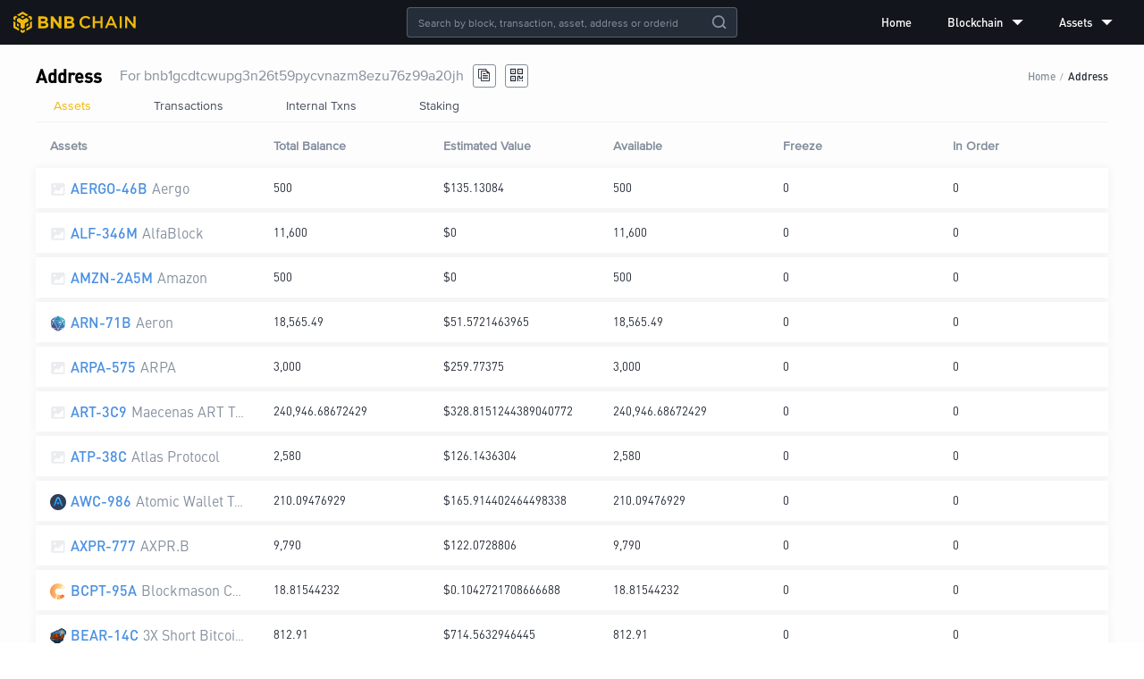

--- FILE ---
content_type: text/html; charset=utf-8
request_url: https://explorer.bnbchain.org/address/bnb1gcdtcwupg3n26t59pycvnazm8ezu76z99a20jh
body_size: 19364
content:
<!DOCTYPE html><html lang="en"><head><meta charSet="utf-8"/><meta name="viewport" content="width=device-width,initial-scale=1.0,maximum-scale=1.0,minimum-scale=1.0,user-scalable=no"/><meta name="description" content="BNB Beacon Chain Explorer"/><link rel="canonical" href="https://explorer.bnbchain.org/address/bnb1gcdtcwupg3n26t59pycvnazm8ezu76z99a20jh"/><meta name="keywords" content="BNB Chain,DEX,BNB Beacon Chain,Explorer,Decentralized Exchange,数字货币交易平台"/><meta name="robots" content="index,follow"/><link rel="shortcut icon" type="image/x-icon" href="https://static.bnbchain.org/explorer-ui/static/_next/static/media/favicon.b266c122.ico"/><title>Address: bnb1gcdtcwupg3n26t59pycvnazm8ezu76z99a20jh | BNB Beacon Chain</title><meta name="next-head-count" content="8"/><script nonce="OTkwNTFkOGYtZGYxMi00MTQyLWEwNGUtOGMyZTVjOGIxYTA1">(function (w, d, s, l, i) {
              w[l] = w[l] || [];
              w[l].push({ 'gtm.start': new Date().getTime(), event: 'gtm.js' });
              var f = d.getElementsByTagName(s)[0],
                j = d.createElement(s),
                dl = l != 'dataLayer' ? '&l=' + l : '';
              j.async = true;
              j.src =
                'https://www.googletagmanager.com/gtm.js?id=' +
                i +
                dl +
                (window.location.hostname === 'explorer.bnbchain.org'
                  ? '&gtm_auth=yNIE-L06jPH-rS5Wug7Dxg&gtm_preview=env-1&gtm_cookies_win=x'
                  : '&gtm_auth=nbvRy1iQiFBIlgDWE8wJUA&gtm_preview=env-4&gtm_cookies_win=x');
              f.parentNode.insertBefore(j, f);
            })(window, document, 'script', 'dataLayer', 'GTM-W9BVQXM');</script><style nonce="OTkwNTFkOGYtZGYxMi00MTQyLWEwNGUtOGMyZTVjOGIxYTA1">
          @font-face {
                  font-display: swap;
                  font-family: "DINPro-Bold";
                  src: url("https://static.bnbchain.org/explorer-ui/static/_next/static/media/fonts/DINPro-Bold/DINPro-Bold.woff2") format("woff2");
                }
@font-face {
                  font-display: swap;
                  font-family: "DINPro-Medium";
                  src: url("https://static.bnbchain.org/explorer-ui/static/_next/static/media/fonts/DINPro-Medium/DINPro-Medium.woff2") format("woff2");
                }
@font-face {
                  font-display: swap;
                  font-family: "DINPro-Regular";
                  src: url("https://static.bnbchain.org/explorer-ui/static/_next/static/media/fonts/DINPro-Regular/DINPro-Regular.woff2") format("woff2");
                }
@font-face {
                  font-display: swap;
                  font-family: "ProximaNova-Regular";
                  src: url("https://static.bnbchain.org/explorer-ui/static/_next/static/media/fonts/ProximaNova-Regular/ProximaNova-Regular.woff2") format("woff2");
                }
@font-face {
                  font-display: swap;
                  font-family: "ProximaNova-Semibold";
                  src: url("https://static.bnbchain.org/explorer-ui/static/_next/static/media/fonts/ProximaNova-Semibold/ProximaNova-Semibold.woff2") format("woff2");
                }
          </style><script nonce="OTkwNTFkOGYtZGYxMi00MTQyLWEwNGUtOGMyZTVjOGIxYTA1">(()=>{let e=document.documentElement;function t(){if(e.clientWidth>375){e.style.fontSize="16px";return}let t=e.clientWidth/23.4375;e.style.fontSize=`${t}px`}t(),window.addEventListener("resize",t),window.addEventListener("pageshow",function(e){e.persisted&&t()})})();</script><link data-next-font="" rel="preconnect" href="/" crossorigin="anonymous"/><link rel="preload" href="https://static.bnbchain.org/explorer-ui/static/_next/static/css/8118e93ee90ee5b9.css" as="style"/><link rel="stylesheet" href="https://static.bnbchain.org/explorer-ui/static/_next/static/css/8118e93ee90ee5b9.css" data-n-g=""/><noscript data-n-css=""></noscript><script defer="" nomodule="" src="https://static.bnbchain.org/explorer-ui/static/_next/static/chunks/polyfills-78c92fac7aa8fdd8.js"></script><script defer="" src="https://static.bnbchain.org/explorer-ui/static/_next/static/chunks/384-86864991ca44a52b.js"></script><script defer="" src="https://static.bnbchain.org/explorer-ui/static/_next/static/chunks/580.d73a4206404127a2.js"></script><script defer="" src="https://static.bnbchain.org/explorer-ui/static/_next/static/chunks/555-75591414da98008e.js"></script><script defer="" src="https://static.bnbchain.org/explorer-ui/static/_next/static/chunks/898-71394b7f5a800e07.js"></script><script defer="" src="https://static.bnbchain.org/explorer-ui/static/_next/static/chunks/694.76b8c0e2bd4c51c0.js"></script><script defer="" src="https://static.bnbchain.org/explorer-ui/static/_next/static/chunks/135.f55c1764610e0faf.js"></script><script src="https://static.bnbchain.org/explorer-ui/static/_next/static/chunks/webpack-c7c7c1f0ec3a99a2.js" defer=""></script><script src="https://static.bnbchain.org/explorer-ui/static/_next/static/chunks/framework-d7a250b195cfb158.js" defer=""></script><script src="https://static.bnbchain.org/explorer-ui/static/_next/static/chunks/main-9aef3ce350447779.js" defer=""></script><script src="https://static.bnbchain.org/explorer-ui/static/_next/static/chunks/pages/_app-01df4eaad6f5838c.js" defer=""></script><script src="https://static.bnbchain.org/explorer-ui/static/_next/static/chunks/631-7650fa2e2a87ba35.js" defer=""></script><script src="https://static.bnbchain.org/explorer-ui/static/_next/static/chunks/734-41c2668a7f8850ef.js" defer=""></script><script src="https://static.bnbchain.org/explorer-ui/static/_next/static/chunks/pages/address/%5Baddress%5D-d0c997b60054c3e2.js" defer=""></script><script src="https://static.bnbchain.org/explorer-ui/static/_next/static/87af8a75fe7a60f343550d8282abca9d096f37b0/_buildManifest.js" defer=""></script><script src="https://static.bnbchain.org/explorer-ui/static/_next/static/87af8a75fe7a60f343550d8282abca9d096f37b0/_ssgManifest.js" defer=""></script><style data-styled="" data-styled-version="6.1.11" nonce="OTkwNTFkOGYtZGYxMi00MTQyLWEwNGUtOGMyZTVjOGIxYTA1">.gkbwJh{display:flex;}/*!sc*/
.iUVUPx{display:flex;justify-content:space-between;align-items:center;}/*!sc*/
.gYpRNm{display:flex;align-items:center;}/*!sc*/
.ZupGW{display:flex;justify-content:space-between;}/*!sc*/
data-styled.g2[id="FlexBox__StyledFlexBox-sc-5djhuj-0"]{content:"gkbwJh,iUVUPx,gYpRNm,ZupGW,"}/*!sc*/
.dMJQGt{flex:1;}/*!sc*/
data-styled.g3[id="FlexBox__FlexItem-sc-5djhuj-1"]{content:"dMJQGt,"}/*!sc*/
.eiKHXZ{text-align:center;height:1.5rem;cursor:pointer;}/*!sc*/
.eiKHXZ a{display:block;height:100%;}/*!sc*/
.eiKHXZ img{height:100%;}/*!sc*/
data-styled.g5[id="Logo__StyledLogo-sc-16yvtrd-0"]{content:"eiKHXZ,"}/*!sc*/
.gBQiNU .bnc-menu-submenu-title{font-family:DINPro-Medium;}/*!sc*/
.gBQiNU ul li.bnc-menu-item::after,.gBQiNU ul li.bnc-menu-submenu::after{display:none;}/*!sc*/
data-styled.g6[id="Menu__StyledBox-sc-5v6kic-0"]{content:"gBQiNU,"}/*!sc*/
.jZJHJF{position:absolute;left:50%;transform:translateX(-50%);}/*!sc*/
data-styled.g23[id="GlobalSearch__Container-sc-za06xi-0"]{content:"jZJHJF,"}/*!sc*/
.hUESsR.bnc-input-search .bnc-input{line-height:normal;background:transparent;}/*!sc*/
.hUESsR.bnc-input-wrapper{color:#fff;background-color:#252d38;border-color:rgba(132, 142, 156, 0.5);font-size:0.75rem;font-family:ProximaNova-Regular;}/*!sc*/
.hUESsR.bnc-input-wrapper .bnc-input{caret-color:#f0b90b;}/*!sc*/
.hUESsR.bnc-input-wrapper.bnc-input-focus{border-color:#f0b90b;}/*!sc*/
.hUESsR.bnc-input-wrapper .bnc-input-clear-icon{color:#848e9c;}/*!sc*/
.hUESsR .bnc-btn:hover{opacity:0.8;}/*!sc*/
data-styled.g24[id="GlobalSearch__StyledSearch-sc-za06xi-1"]{content:"hUESsR,"}/*!sc*/
.ggqjQn{position:fixed;top:0;left:0;width:100%;display:flex;flex-direction:column;z-index:3;}/*!sc*/
data-styled.g26[id="Header__Container-sc-d95n5s-0"]{content:"ggqjQn,"}/*!sc*/
.Ijjyo{width:100%;height:50px;display:flex;justify-content:space-between;align-items:center;padding:0 15px;box-sizing:border-box;background-color:#12161c;}/*!sc*/
data-styled.g27[id="Header__StyledHeaderContainer-sc-d95n5s-1"]{content:"Ijjyo,"}/*!sc*/
.dkbwHu{flex-direction:column;min-height:100vh;max-width:100%;min-width:992px;background-color:#fdfdfd;}/*!sc*/
@media screen and (max-width: 992px){.dkbwHu{max-width:992px;min-width:320px;}}/*!sc*/
data-styled.g30[id="layout__Container-sc-bu78np-0"]{content:"dkbwHu,"}/*!sc*/
.hqWVit{margin:0 auto;max-width:1200px;padding:70px 16px 20px 16px;}/*!sc*/
@media screen and (max-width: 992px){.hqWVit{padding:4.125rem 0.9375rem 1rem 0.9375rem;max-width:750px;}}/*!sc*/
data-styled.g31[id="layout__Content-sc-bu78np-1"]{content:"hqWVit,"}/*!sc*/
.iHXFXC{display:flex;align-items:center;}/*!sc*/
.iHXFXC a,.iHXFXC a:visited{font-size:0.875rem;color:#48515d;}/*!sc*/
data-styled.g51[id="Navs__Nav-sc-19dqoxt-0"]{content:"iHXFXC,"}/*!sc*/
.cogKuZ >a{display:flex;justify-content:center;align-items:center;width:26px;height:26px;border-radius:100%;background:#212833;margin-right:6px;}/*!sc*/
.cogKuZ >a:last-of-type{margin:0;}/*!sc*/
.cogKuZ >a:hover{text-decoration:none;}/*!sc*/
.cogKuZ >a:hover .iconfont{color:#f0b90b;}/*!sc*/
data-styled.g52[id="SocialMedia__SocialMediaBox-sc-akzjk6-0"]{content:"cogKuZ,"}/*!sc*/
.ekMRgS{font-size:0.875rem;color:#848e9c;}/*!sc*/
data-styled.g53[id="SocialMedia__StyledIcon-sc-akzjk6-1"]{content:"ekMRgS,"}/*!sc*/
.kRehmP{display:flex;justify-content:center;align-items:center;height:50px;width:100%;background-color:#12161c;color:#848e9c;}/*!sc*/
data-styled.g54[id="pc__Footer-sc-1h4re1e-0"]{content:"kRehmP,"}/*!sc*/
.gJvCPR{flex:1;max-width:75rem;}/*!sc*/
data-styled.g55[id="pc__Container-sc-1h4re1e-1"]{content:"gJvCPR,"}/*!sc*/
.hmCSfF{font-size:0.875rem;margin-right:20px;}/*!sc*/
data-styled.g56[id="pc__Copyright-sc-1h4re1e-2"]{content:"hmCSfF,"}/*!sc*/
@media screen and (max-width: 992px){.iDaRse{display:none;}}/*!sc*/
data-styled.g59[id="Breadcrumb__StyledBreadcrumb-sc-g0cwug-0"]{content:"iDaRse,"}/*!sc*/
.jLtsLV .bnc-table{font-family:DINPro-Regular,ProximaNova-Regular,-apple-system,BlinkMacSystemFont,'PingFang  SC','Microsoft YaHei','WenQuanYi Micro Hei','Fira Sans','Droid Sans','Helvetica Neue',Arial,'Segoe UI',sans-serif;}/*!sc*/
.jLtsLV .bnc-table th{background:transparent;}/*!sc*/
.jLtsLV .bnc-table td{font-size:13px;}/*!sc*/
.jLtsLV .bnc-table table{border-spacing:0 5px;}/*!sc*/
.jLtsLV .bnc-table tbody tr{box-shadow:0 0 10px rgba(0, 0, 0, 0.06);}/*!sc*/
.jLtsLV .bnc-table tbody tr:hover{box-shadow:0 0 10px rgba(0, 0, 0, 0.2);}/*!sc*/
.jLtsLV .bnc-table-pagination{margin-top:0px;}/*!sc*/
.jLtsLV .bnc-table-pagination .bnc-pagination-item-link{font-family:ProximaNova-Regular;-webkit-font-smoothing:antialiased;}/*!sc*/
data-styled.g70[id="Table__StyledTable-sc-fd61xd-1"]{content:"jLtsLV,"}/*!sc*/
.kYlFli{cursor:pointer;font-size:14px;width:24px;height:24px;border:1px solid #848e9c;border-radius:3px;display:flex;align-items:center;justify-content:center;margin-left:10px;}/*!sc*/
.kYlFli i{color:#212833;}/*!sc*/
.kYlFli:hover{opacity:0.6;}/*!sc*/
data-styled.g76[id="CopyHelper__StyledIcon-sc-1s7w4mj-0"]{content:"kYlFli,"}/*!sc*/
.fsZQYu{display:block;color:#848e9c;}/*!sc*/
.fsZQYu .asset{font-size:1rem;margin-right:0.3125rem;color:#212833;font-family:DINPro-Bold;}/*!sc*/
.fsZQYu .sub-title{font-size:1rem;}/*!sc*/
.fsZQYu img{height:18px;width:18px;border:none;vertical-align:sub;margin-right:0.3125rem;}/*!sc*/
data-styled.g89[id="AssetName__TitleBox-sc-tc66k8-0"]{content:"fsZQYu,"}/*!sc*/
.kJmnzX h3{color:#000;font-family:DINPro-Medium;font-size:20px;margin:0;}/*!sc*/
.kJmnzX .address{font-size:16px;color:#848e9c;margin-left:20px;}/*!sc*/
data-styled.g100[id="pc__Container-sc-137u0x-0"]{content:"kJmnzX,"}/*!sc*/
.yGbpF{cursor:pointer;font-size:14px;width:24px;height:24px;border:1px solid #848e9c;border-radius:3px;display:flex;justify-content:center;align-items:center;margin-left:10px;}/*!sc*/
data-styled.g101[id="pc__StyledIcon-sc-137u0x-1"]{content:"yGbpF,"}/*!sc*/
</style></head><body><div id="__next"><div class="FlexBox__StyledFlexBox-sc-5djhuj-0 gkbwJh layout__Container-sc-bu78np-0 dkbwHu"><div class="Header__Container-sc-d95n5s-0 ggqjQn"><header class="Header__StyledHeaderContainer-sc-d95n5s-1 Ijjyo"><div class="Logo__StyledLogo-sc-16yvtrd-0 eiKHXZ"><a href="/"><img src="https://static.bnbchain.org/explorer-ui/static/_next/static/media/logo.ce11eb52.svg" alt="logo"/></a></div><div class="GlobalSearch__Container-sc-za06xi-0 jZJHJF"><div class="bnc-input-wrapper bnc-input-mode-dark bnc-input-md bnc-input-affix bnc-input-search GlobalSearch__StyledSearch-sc-za06xi-1 hUESsR" style="width:370px"><input placeholder="Search by block, transaction, asset, address or orderid" filter="[object Object]" class="bnc-input" value=""/><i class="bnc-icon bi-delete bnc-input-clear-icon"></i><i class="bnc-icon bi-search-o bnc-input-search-btn"></i></div></div><div class="FlexBox__StyledFlexBox-sc-5djhuj-0 gkbwJh Menu__StyledBox-sc-5v6kic-0 gBQiNU"><ul style="background-color:transparent;width:100%" class="bnc-menu  bnc-menu-root bnc-menu-horizontal" role="menu" tabindex="0"><li class="bnc-menu-submenu bnc-menu-submenu-horizontal bnc-menu-overflowed-submenu" style="display:none" role="menuitem"><div class="bnc-menu-submenu-title" aria-expanded="false" aria-haspopup="true"><span>···</span><i class="bnc-menu-submenu-arrow"></i></div></li><li class="bnc-menu-item" role="menuitem"><a href="/">Home</a></li><li class="bnc-menu-submenu bnc-menu-submenu-horizontal bnc-menu-overflowed-submenu" style="display:none" role="menuitem"><div class="bnc-menu-submenu-title" aria-expanded="false" aria-haspopup="true"><span>···</span><i class="bnc-menu-submenu-arrow"></i></div></li><li class="bnc-menu-submenu bnc-menu-submenu-horizontal" role="menuitem"><div class="bnc-menu-submenu-title" aria-expanded="false" aria-haspopup="true">Blockchain<i class="bnc-icon bi-down"></i><i class="bnc-menu-submenu-arrow"></i></div></li><li class="bnc-menu-submenu bnc-menu-submenu-horizontal bnc-menu-overflowed-submenu" style="display:none" role="menuitem"><div class="bnc-menu-submenu-title" aria-expanded="false" aria-haspopup="true"><span>···</span><i class="bnc-menu-submenu-arrow"></i></div></li><li class="bnc-menu-submenu bnc-menu-submenu-horizontal" role="menuitem"><div class="bnc-menu-submenu-title" aria-expanded="false" aria-haspopup="true">Assets<i class="bnc-icon bi-down"></i><i class="bnc-menu-submenu-arrow"></i></div></li><li class="bnc-menu-submenu bnc-menu-submenu-horizontal bnc-menu-overflowed-submenu" style="visibility:hidden;position:absolute" role="menuitem"><div class="bnc-menu-submenu-title" aria-expanded="false" aria-haspopup="true"><span>···</span><i class="bnc-menu-submenu-arrow"></i></div></li></ul></div></header></div><div class="FlexBox__FlexItem-sc-5djhuj-1 dMJQGt"><main class="layout__Content-sc-bu78np-1 hqWVit"><div class="pc__Container-sc-137u0x-0 kJmnzX"><div class="FlexBox__StyledFlexBox-sc-5djhuj-0 iUVUPx"><div class="FlexBox__StyledFlexBox-sc-5djhuj-0 gYpRNm"><h3>Address</h3><span class="address">For <!-- -->bnb1gcdtcwupg3n26t59pycvnazm8ezu76z99a20jh</span><i class="iconfont icon-copy CopyHelper__StyledIcon-sc-1s7w4mj-0 kYlFli"></i><span><i class="iconfont icon-qrcode pc__StyledIcon-sc-137u0x-1 yGbpF"></i></span></div><div class="breadcrumb Breadcrumb__StyledBreadcrumb-sc-g0cwug-0 iDaRse"><span class="breadcrumb-item"><a href="/">Home</a></span><div class="breadcrumb-separator">/</div><span class="breadcrumb-item"><a href="/address/bnb1gcdtcwupg3n26t59pycvnazm8ezu76z99a20jh">Address</a></span></div></div><div class="bnc-tabs bnc-tabs-top bnc-tabs-md"><div role="tablist" class="bnc-tabs-bar" tabindex="0"><div><div role="tab" aria-disabled="false" aria-selected="true" class="bnc-tabs-tab-active bnc-tabs-tab">Assets</div><div role="tab" aria-disabled="false" aria-selected="false" class=" bnc-tabs-tab">Transactions</div><div role="tab" aria-disabled="false" aria-selected="false" class=" bnc-tabs-tab">Internal Txns</div><div role="tab" aria-disabled="false" aria-selected="false" class=" bnc-tabs-tab">Staking</div></div><div class="bnc-tabs-ink-bar bnc-tabs-ink-bar-animated"></div></div><div tabindex="0" style="width:0;height:0;overflow:hidden;position:absolute" role="presentation"></div><div class="bnc-tabs-content bnc-tabs-content-no-animated"><div role="tabpanel" aria-hidden="false" class="bnc-tabs-tabpane bnc-tabs-tabpane-active"><div tabindex="0" style="width:0;height:0;overflow:hidden;position:absolute" role="presentation"></div><div class="bnc-table-wrapper Table__StyledTable-sc-fd61xd-1 jLtsLV"><div class="bnc-table bnc-table-scroll-position-left"><div class="bnc-table-content"><div class="bnc-table-body"><table class=""><colgroup><col style="width:250px;min-width:250px"/><col/><col/><col/><col/><col/></colgroup><thead class="bnc-table-thead"><tr><th class="bnc-table-row-cell-break-word">Assets</th><th class="">Total Balance</th><th class="">Estimated Value</th><th class="">Available</th><th class="">Freeze</th><th class="bnc-table-row-cell-last">In Order</th></tr></thead><tbody class="bnc-table-tbody"><tr class="bnc-table-row bnc-table-row-level-0" data-row-key="AERGO-46B"><td class="bnc-table-row-cell-break-word"><span style="padding-left:0px" class="bnc-table-row-indent indent-level-0"></span><span><div class="AssetName__TitleBox-sc-tc66k8-0 fsZQYu text-overflow"><img src="/_next/static/media/empty.3c6dfa93.png" alt="[object Object]"/><span class="asset"><a href="/asset/AERGO-46B">AERGO-46B</a></span><span class="sub-title">Aergo</span></div></span></td><td class=""><span><span>500</span></span></td><td class=""><span><span>$135.13084</span></span></td><td class=""><span><span>500</span></span></td><td class=""><span><span>0</span></span></td><td class=""><span><span>0</span></span></td></tr><tr class="bnc-table-row bnc-table-row-level-0" data-row-key="ALF-346M"><td class="bnc-table-row-cell-break-word"><span style="padding-left:0px" class="bnc-table-row-indent indent-level-0"></span><span><div class="AssetName__TitleBox-sc-tc66k8-0 fsZQYu text-overflow"><img src="/_next/static/media/empty.3c6dfa93.png" alt="[object Object]"/><span class="asset"><a href="/asset/ALF-346M">ALF-346M</a></span><span class="sub-title">AlfaBlock</span></div></span></td><td class=""><span><span>11,600</span></span></td><td class=""><span><span>$0</span></span></td><td class=""><span><span>11,600</span></span></td><td class=""><span><span>0</span></span></td><td class=""><span><span>0</span></span></td></tr><tr class="bnc-table-row bnc-table-row-level-0" data-row-key="AMZN-2A5M"><td class="bnc-table-row-cell-break-word"><span style="padding-left:0px" class="bnc-table-row-indent indent-level-0"></span><span><div class="AssetName__TitleBox-sc-tc66k8-0 fsZQYu text-overflow"><img src="/_next/static/media/empty.3c6dfa93.png" alt="[object Object]"/><span class="asset"><a href="/asset/AMZN-2A5M">AMZN-2A5M</a></span><span class="sub-title">Amazon</span></div></span></td><td class=""><span><span>500</span></span></td><td class=""><span><span>$0</span></span></td><td class=""><span><span>500</span></span></td><td class=""><span><span>0</span></span></td><td class=""><span><span>0</span></span></td></tr><tr class="bnc-table-row bnc-table-row-level-0" data-row-key="ARN-71B"><td class="bnc-table-row-cell-break-word"><span style="padding-left:0px" class="bnc-table-row-indent indent-level-0"></span><span><div class="AssetName__TitleBox-sc-tc66k8-0 fsZQYu text-overflow"><img src="https://static.binance.org/icon/bfca3fe6c4f547fe9c3d4902ebd625b1" alt="[object Object]"/><span class="asset"><a href="/asset/ARN-71B">ARN-71B</a></span><span class="sub-title">Aeron</span></div></span></td><td class=""><span><span>18,565.49</span></span></td><td class=""><span><span>$51.5721463965</span></span></td><td class=""><span><span>18,565.49</span></span></td><td class=""><span><span>0</span></span></td><td class=""><span><span>0</span></span></td></tr><tr class="bnc-table-row bnc-table-row-level-0" data-row-key="ARPA-575"><td class="bnc-table-row-cell-break-word"><span style="padding-left:0px" class="bnc-table-row-indent indent-level-0"></span><span><div class="AssetName__TitleBox-sc-tc66k8-0 fsZQYu text-overflow"><img src="/_next/static/media/empty.3c6dfa93.png" alt="[object Object]"/><span class="asset"><a href="/asset/ARPA-575">ARPA-575</a></span><span class="sub-title">ARPA</span></div></span></td><td class=""><span><span>3,000</span></span></td><td class=""><span><span>$259.77375</span></span></td><td class=""><span><span>3,000</span></span></td><td class=""><span><span>0</span></span></td><td class=""><span><span>0</span></span></td></tr><tr class="bnc-table-row bnc-table-row-level-0" data-row-key="ART-3C9"><td class="bnc-table-row-cell-break-word"><span style="padding-left:0px" class="bnc-table-row-indent indent-level-0"></span><span><div class="AssetName__TitleBox-sc-tc66k8-0 fsZQYu text-overflow"><img src="/_next/static/media/empty.3c6dfa93.png" alt="[object Object]"/><span class="asset"><a href="/asset/ART-3C9">ART-3C9</a></span><span class="sub-title">Maecenas ART Token</span></div></span></td><td class=""><span><span>240,946.68672429</span></span></td><td class=""><span><span>$328.8151244389040772</span></span></td><td class=""><span><span>240,946.68672429</span></span></td><td class=""><span><span>0</span></span></td><td class=""><span><span>0</span></span></td></tr><tr class="bnc-table-row bnc-table-row-level-0" data-row-key="ATP-38C"><td class="bnc-table-row-cell-break-word"><span style="padding-left:0px" class="bnc-table-row-indent indent-level-0"></span><span><div class="AssetName__TitleBox-sc-tc66k8-0 fsZQYu text-overflow"><img src="/_next/static/media/empty.3c6dfa93.png" alt="[object Object]"/><span class="asset"><a href="/asset/ATP-38C">ATP-38C</a></span><span class="sub-title">Atlas Protocol</span></div></span></td><td class=""><span><span>2,580</span></span></td><td class=""><span><span>$126.1436304</span></span></td><td class=""><span><span>2,580</span></span></td><td class=""><span><span>0</span></span></td><td class=""><span><span>0</span></span></td></tr><tr class="bnc-table-row bnc-table-row-level-0" data-row-key="AWC-986"><td class="bnc-table-row-cell-break-word"><span style="padding-left:0px" class="bnc-table-row-indent indent-level-0"></span><span><div class="AssetName__TitleBox-sc-tc66k8-0 fsZQYu text-overflow"><img src="https://static.binance.org/icon/c609502f67524f3b96444e6e5d9aa268" alt="[object Object]"/><span class="asset"><a href="/asset/AWC-986">AWC-986</a></span><span class="sub-title">Atomic Wallet Token</span></div></span></td><td class=""><span><span>210.09476929</span></span></td><td class=""><span><span>$165.914402464498338</span></span></td><td class=""><span><span>210.09476929</span></span></td><td class=""><span><span>0</span></span></td><td class=""><span><span>0</span></span></td></tr><tr class="bnc-table-row bnc-table-row-level-0" data-row-key="AXPR-777"><td class="bnc-table-row-cell-break-word"><span style="padding-left:0px" class="bnc-table-row-indent indent-level-0"></span><span><div class="AssetName__TitleBox-sc-tc66k8-0 fsZQYu text-overflow"><img src="/_next/static/media/empty.3c6dfa93.png" alt="[object Object]"/><span class="asset"><a href="/asset/AXPR-777">AXPR-777</a></span><span class="sub-title">AXPR.B</span></div></span></td><td class=""><span><span>9,790</span></span></td><td class=""><span><span>$122.0728806</span></span></td><td class=""><span><span>9,790</span></span></td><td class=""><span><span>0</span></span></td><td class=""><span><span>0</span></span></td></tr><tr class="bnc-table-row bnc-table-row-level-0" data-row-key="BCPT-95A"><td class="bnc-table-row-cell-break-word"><span style="padding-left:0px" class="bnc-table-row-indent indent-level-0"></span><span><div class="AssetName__TitleBox-sc-tc66k8-0 fsZQYu text-overflow"><img src="https://static.binance.org/icon/2145f356a1904e7799006b591dc175c8" alt="[object Object]"/><span class="asset"><a href="/asset/BCPT-95A">BCPT-95A</a></span><span class="sub-title">Blockmason Credit Protocol</span></div></span></td><td class=""><span><span>18.81544232</span></span></td><td class=""><span><span>$0.1042721708666688</span></span></td><td class=""><span><span>18.81544232</span></span></td><td class=""><span><span>0</span></span></td><td class=""><span><span>0</span></span></td></tr><tr class="bnc-table-row bnc-table-row-level-0" data-row-key="BEAR-14C"><td class="bnc-table-row-cell-break-word"><span style="padding-left:0px" class="bnc-table-row-indent indent-level-0"></span><span><div class="AssetName__TitleBox-sc-tc66k8-0 fsZQYu text-overflow"><img src="https://static.binance.org/icon/51a7f1a48d28429da67fbe6c4951e4c3" alt="[object Object]"/><span class="asset"><a href="/asset/BEAR-14C">BEAR-14C</a></span><span class="sub-title">3X Short Bitcoin Token</span></div></span></td><td class=""><span><span>812.91</span></span></td><td class=""><span><span>$714.5632946445</span></span></td><td class=""><span><span>812.91</span></span></td><td class=""><span><span>0</span></span></td><td class=""><span><span>0</span></span></td></tr><tr class="bnc-table-row bnc-table-row-level-0" data-row-key="BET-844"><td class="bnc-table-row-cell-break-word"><span style="padding-left:0px" class="bnc-table-row-indent indent-level-0"></span><span><div class="AssetName__TitleBox-sc-tc66k8-0 fsZQYu text-overflow"><img src="https://static.binance.org/icon/156953b080d6402fbd440b4b1ca2079b" alt="[object Object]"/><span class="asset"><a href="/asset/BET-844">BET-844</a></span><span class="sub-title">BET Token</span></div></span></td><td class=""><span><span>2,009.3958447</span></span></td><td class=""><span><span>$80.038215098173506</span></span></td><td class=""><span><span>2,009.3958447</span></span></td><td class=""><span><span>0</span></span></td><td class=""><span><span>0</span></span></td></tr><tr class="bnc-table-row bnc-table-row-level-0" data-row-key="BKBT-3A6"><td class="bnc-table-row-cell-break-word"><span style="padding-left:0px" class="bnc-table-row-indent indent-level-0"></span><span><div class="AssetName__TitleBox-sc-tc66k8-0 fsZQYu text-overflow"><img src="https://static.binance.org/icon/5c1720f825ce43619dfc6ae080a8228f" alt="[object Object]"/><span class="asset"><a href="/asset/BKBT-3A6">BKBT-3A6</a></span><span class="sub-title">Bitwires Token</span></div></span></td><td class=""><span><span>139,931.40628137</span></span></td><td class=""><span><span>$437.1750988183189677</span></span></td><td class=""><span><span>139,931.40628137</span></span></td><td class=""><span><span>0</span></span></td><td class=""><span><span>0</span></span></td></tr><tr class="bnc-table-row bnc-table-row-level-0" data-row-key="BLINK-9C6"><td class="bnc-table-row-cell-break-word"><span style="padding-left:0px" class="bnc-table-row-indent indent-level-0"></span><span><div class="AssetName__TitleBox-sc-tc66k8-0 fsZQYu text-overflow"><img src="https://static.binance.org/icon/4898a65813ed4f0c998a8fa3dd9a2aad" alt="[object Object]"/><span class="asset"><a href="/asset/BLINK-9C6">BLINK-9C6</a></span><span class="sub-title">Blockmason Link</span></div></span></td><td class=""><span><span>1,655,800</span></span></td><td class=""><span><span>$309.700832</span></span></td><td class=""><span><span>1,655,800</span></span></td><td class=""><span><span>0</span></span></td><td class=""><span><span>0</span></span></td></tr><tr class="bnc-table-row bnc-table-row-level-0" data-row-key="BNB"><td class="bnc-table-row-cell-break-word"><span style="padding-left:0px" class="bnc-table-row-indent indent-level-0"></span><span><div class="AssetName__TitleBox-sc-tc66k8-0 fsZQYu text-overflow"><img src="https://static.binance.org/icon/8fedcd202fb549d28b2f313b2bf97033" alt="[object Object]"/><span class="asset"><a href="/asset/BNB">BNB</a></span><span class="sub-title">Binance Chain Native Token</span></div></span></td><td class=""><span><span>0.167025</span></span></td><td class=""><span><span>$115.70322825</span></span></td><td class=""><span><span>0.167025</span></span></td><td class=""><span><span>0</span></span></td><td class=""><span><span>0</span></span></td></tr><tr class="bnc-table-row bnc-table-row-level-0" data-row-key="BOLT-4C6"><td class="bnc-table-row-cell-break-word"><span style="padding-left:0px" class="bnc-table-row-indent indent-level-0"></span><span><div class="AssetName__TitleBox-sc-tc66k8-0 fsZQYu text-overflow"><img src="https://static.binance.org/icon/5e3ea9b6f54d47908136085e67fd70f4" alt="[object Object]"/><span class="asset"><a href="/asset/BOLT-4C6">BOLT-4C6</a></span><span class="sub-title">BOLT Token</span></div></span></td><td class=""><span><span>189,516.04142012</span></span></td><td class=""><span><span>$114.2175278430779216</span></span></td><td class=""><span><span>189,516.04142012</span></span></td><td class=""><span><span>0</span></span></td><td class=""><span><span>0</span></span></td></tr><tr class="bnc-table-row bnc-table-row-level-0" data-row-key="BST2-2F2"><td class="bnc-table-row-cell-break-word"><span style="padding-left:0px" class="bnc-table-row-indent indent-level-0"></span><span><div class="AssetName__TitleBox-sc-tc66k8-0 fsZQYu text-overflow"><img src="/_next/static/media/empty.3c6dfa93.png" alt="[object Object]"/><span class="asset"><a href="/asset/BST2-2F2">BST2-2F2</a></span><span class="sub-title">BOOSTO</span></div></span></td><td class=""><span><span>125,920</span></span></td><td class=""><span><span>$85.4845696</span></span></td><td class=""><span><span>125,920</span></span></td><td class=""><span><span>0</span></span></td><td class=""><span><span>0</span></span></td></tr><tr class="bnc-table-row bnc-table-row-level-0" data-row-key="BZNT-464"><td class="bnc-table-row-cell-break-word"><span style="padding-left:0px" class="bnc-table-row-indent indent-level-0"></span><span><div class="AssetName__TitleBox-sc-tc66k8-0 fsZQYu text-overflow"><img src="https://static.binance.org/icon/6e5d425f1f2e43828cbd97fd71069839" alt="[object Object]"/><span class="asset"><a href="/asset/BZNT-464">BZNT-464</a></span><span class="sub-title">Bezant Token</span></div></span></td><td class=""><span><span>314,525.685</span></span></td><td class=""><span><span>$265.81509216405</span></span></td><td class=""><span><span>314,525.685</span></span></td><td class=""><span><span>0</span></span></td><td class=""><span><span>0</span></span></td></tr><tr class="bnc-table-row bnc-table-row-level-0" data-row-key="CBM-4B2"><td class="bnc-table-row-cell-break-word"><span style="padding-left:0px" class="bnc-table-row-indent indent-level-0"></span><span><div class="AssetName__TitleBox-sc-tc66k8-0 fsZQYu text-overflow"><img src="https://static.binance.org/icon/f7ed8bfd489a4d5a8c917633a969fe91" alt="[object Object]"/><span class="asset"><a href="/asset/CBM-4B2">CBM-4B2</a></span><span class="sub-title">CryptoBonusMiles</span></div></span></td><td class=""><span><span>976</span></span></td><td class=""><span><span>$0.04732624</span></span></td><td class=""><span><span>976</span></span></td><td class=""><span><span>0</span></span></td><td class=""><span><span>0</span></span></td></tr><tr class="bnc-table-row bnc-table-row-level-0" data-row-key="CMW-CF8M"><td class="bnc-table-row-cell-break-word"><span style="padding-left:0px" class="bnc-table-row-indent indent-level-0"></span><span><div class="AssetName__TitleBox-sc-tc66k8-0 fsZQYu text-overflow"><img src="/_next/static/media/empty.3c6dfa93.png" alt="[object Object]"/><span class="asset"><a href="/asset/CMW-CF8M">CMW-CF8M</a></span><span class="sub-title">CMWLTD14</span></div></span></td><td class=""><span><span>1</span></span></td><td class=""><span><span>$0</span></span></td><td class=""><span><span>1</span></span></td><td class=""><span><span>0</span></span></td><td class=""><span><span>0</span></span></td></tr><tr class="bnc-table-row bnc-table-row-level-0" data-row-key="CNNS-E16"><td class="bnc-table-row-cell-break-word"><span style="padding-left:0px" class="bnc-table-row-indent indent-level-0"></span><span><div class="AssetName__TitleBox-sc-tc66k8-0 fsZQYu text-overflow"><img src="/_next/static/media/empty.3c6dfa93.png" alt="[object Object]"/><span class="asset"><a href="/asset/CNNS-E16">CNNS-E16</a></span><span class="sub-title">Crypto Neo-value Neural System</span></div></span></td><td class=""><span><span>2,900</span></span></td><td class=""><span><span>$35.015412</span></span></td><td class=""><span><span>2,900</span></span></td><td class=""><span><span>0</span></span></td><td class=""><span><span>0</span></span></td></tr><tr class="bnc-table-row bnc-table-row-level-0" data-row-key="COVA-218"><td class="bnc-table-row-cell-break-word"><span style="padding-left:0px" class="bnc-table-row-indent indent-level-0"></span><span><div class="AssetName__TitleBox-sc-tc66k8-0 fsZQYu text-overflow"><img src="/_next/static/media/empty.3c6dfa93.png" alt="[object Object]"/><span class="asset"><a href="/asset/COVA-218">COVA-218</a></span><span class="sub-title">Covalent Token</span></div></span></td><td class=""><span><span>40,192.5</span></span></td><td class=""><span><span>$97.4491278</span></span></td><td class=""><span><span>40,192.5</span></span></td><td class=""><span><span>0</span></span></td><td class=""><span><span>0</span></span></td></tr><tr class="bnc-table-row bnc-table-row-level-0" data-row-key="CR7-A67M"><td class="bnc-table-row-cell-break-word"><span style="padding-left:0px" class="bnc-table-row-indent indent-level-0"></span><span><div class="AssetName__TitleBox-sc-tc66k8-0 fsZQYu text-overflow"><img src="/_next/static/media/empty.3c6dfa93.png" alt="[object Object]"/><span class="asset"><a href="/asset/CR7-A67M">CR7-A67M</a></span><span class="sub-title">CristianoRonaldoFanToken</span></div></span></td><td class=""><span><span>53,000</span></span></td><td class=""><span><span>$0</span></span></td><td class=""><span><span>53,000</span></span></td><td class=""><span><span>0</span></span></td><td class=""><span><span>0</span></span></td></tr><tr class="bnc-table-row bnc-table-row-level-0" data-row-key="CRPT-8C9"><td class="bnc-table-row-cell-break-word"><span style="padding-left:0px" class="bnc-table-row-indent indent-level-0"></span><span><div class="AssetName__TitleBox-sc-tc66k8-0 fsZQYu text-overflow"><img src="https://static.binance.org/icon/db9f45f9a94940deb14e2a0839796374" alt="[object Object]"/><span class="asset"><a href="/asset/CRPT-8C9">CRPT-8C9</a></span><span class="sub-title">Crypterium Token</span></div></span></td><td class=""><span><span>6,204</span></span></td><td class=""><span><span>$361.00654128</span></span></td><td class=""><span><span>6,204</span></span></td><td class=""><span><span>0</span></span></td><td class=""><span><span>0</span></span></td></tr><tr class="bnc-table-row bnc-table-row-level-0" data-row-key="CSM-734"><td class="bnc-table-row-cell-break-word"><span style="padding-left:0px" class="bnc-table-row-indent indent-level-0"></span><span><div class="AssetName__TitleBox-sc-tc66k8-0 fsZQYu text-overflow"><img src="/_next/static/media/empty.3c6dfa93.png" alt="[object Object]"/><span class="asset"><a href="/asset/CSM-734">CSM-734</a></span><span class="sub-title">“Consentium”</span></div></span></td><td class=""><span><span>558,947.843</span></span></td><td class=""><span><span>$127.7754769098</span></span></td><td class=""><span><span>558,947.843</span></span></td><td class=""><span><span>0</span></span></td><td class=""><span><span>0</span></span></td></tr><tr class="bnc-table-row bnc-table-row-level-0" data-row-key="DEFI-FA5"><td class="bnc-table-row-cell-break-word"><span style="padding-left:0px" class="bnc-table-row-indent indent-level-0"></span><span><div class="AssetName__TitleBox-sc-tc66k8-0 fsZQYu text-overflow"><img src="https://static.binance.org/icon/225f7a276a6d4b65ab793cff99632012" alt="[object Object]"/><span class="asset"><a href="/asset/DEFI-FA5">DEFI-FA5</a></span><span class="sub-title">DeFi Token</span></div></span></td><td class=""><span><span>4,150.3</span></span></td><td class=""><span><span>$431.25559785</span></span></td><td class=""><span><span>4,150.3</span></span></td><td class=""><span><span>0</span></span></td><td class=""><span><span>0</span></span></td></tr><tr class="bnc-table-row bnc-table-row-level-0" data-row-key="DGLI-392M"><td class="bnc-table-row-cell-break-word"><span style="padding-left:0px" class="bnc-table-row-indent indent-level-0"></span><span><div class="AssetName__TitleBox-sc-tc66k8-0 fsZQYu text-overflow"><img src="/_next/static/media/empty.3c6dfa93.png" alt="[object Object]"/><span class="asset"><a href="/asset/DGLI-392M">DGLI-392M</a></span><span class="sub-title">DGLI</span></div></span></td><td class=""><span><span>0.999</span></span></td><td class=""><span><span>$0</span></span></td><td class=""><span><span>0.999</span></span></td><td class=""><span><span>0</span></span></td><td class=""><span><span>0</span></span></td></tr><tr class="bnc-table-row bnc-table-row-level-0" data-row-key="DOS-120"><td class="bnc-table-row-cell-break-word"><span style="padding-left:0px" class="bnc-table-row-indent indent-level-0"></span><span><div class="AssetName__TitleBox-sc-tc66k8-0 fsZQYu text-overflow"><img src="https://static.binance.org/icon/b96eab9fc4d0463ab6addc78b8015efa" alt="[object Object]"/><span class="asset"><a href="/asset/DOS-120">DOS-120</a></span><span class="sub-title">DOS Network Token</span></div></span></td><td class=""><span><span>57,399.431</span></span></td><td class=""><span><span>$129.6251350273</span></span></td><td class=""><span><span>57,399.431</span></span></td><td class=""><span><span>0</span></span></td><td class=""><span><span>0</span></span></td></tr><tr class="bnc-table-row bnc-table-row-level-0" data-row-key="DREP-7D2"><td class="bnc-table-row-cell-break-word"><span style="padding-left:0px" class="bnc-table-row-indent indent-level-0"></span><span><div class="AssetName__TitleBox-sc-tc66k8-0 fsZQYu text-overflow"><img src="https://static.binance.org/icon/5af1966c111148d0af4e4522382a0a7e" alt="[object Object]"/><span class="asset"><a href="/asset/DREP-7D2">DREP-7D2</a></span><span class="sub-title">DREP</span></div></span></td><td class=""><span><span>14,120.77061108</span></span></td><td class=""><span><span>$106.6225498993184208</span></span></td><td class=""><span><span>14,120.77061108</span></span></td><td class=""><span><span>0</span></span></td><td class=""><span><span>0</span></span></td></tr><tr class="bnc-table-row bnc-table-row-level-0" data-row-key="DUSK-45E"><td class="bnc-table-row-cell-break-word"><span style="padding-left:0px" class="bnc-table-row-indent indent-level-0"></span><span><div class="AssetName__TitleBox-sc-tc66k8-0 fsZQYu text-overflow"><img src="/_next/static/media/empty.3c6dfa93.png" alt="[object Object]"/><span class="asset"><a href="/asset/DUSK-45E">DUSK-45E</a></span><span class="sub-title">Dusk Network</span></div></span></td><td class=""><span><span>890</span></span></td><td class=""><span><span>$289.768959</span></span></td><td class=""><span><span>890</span></span></td><td class=""><span><span>0</span></span></td><td class=""><span><span>0</span></span></td></tr><tr class="bnc-table-row bnc-table-row-level-0" data-row-key="EBST-783"><td class="bnc-table-row-cell-break-word"><span style="padding-left:0px" class="bnc-table-row-indent indent-level-0"></span><span><div class="AssetName__TitleBox-sc-tc66k8-0 fsZQYu text-overflow"><img src="https://static.binance.org/icon/018a239c432444c78dfa4e2c7e92a015" alt="[object Object]"/><span class="asset"><a href="/asset/EBST-783">EBST-783</a></span><span class="sub-title">eBoost</span></div></span></td><td class=""><span><span>14,967.79411767</span></span></td><td class=""><span><span>$125.0457417531328344</span></span></td><td class=""><span><span>14,967.79411767</span></span></td><td class=""><span><span>0</span></span></td><td class=""><span><span>0</span></span></td></tr><tr class="bnc-table-row bnc-table-row-level-0" data-row-key="ENTRP-C8D"><td class="bnc-table-row-cell-break-word"><span style="padding-left:0px" class="bnc-table-row-indent indent-level-0"></span><span><div class="AssetName__TitleBox-sc-tc66k8-0 fsZQYu text-overflow"><img src="https://static.binance.org/icon/a2d88b0ccd064d0fa1856a95e827baa9" alt="[object Object]"/><span class="asset"><a href="/asset/ENTRP-C8D">ENTRP-C8D</a></span><span class="sub-title">Hut34 Entropy</span></div></span></td><td class=""><span><span>5,608.10677859</span></span></td><td class=""><span><span>$142.9644377289344314</span></span></td><td class=""><span><span>5,608.10677859</span></span></td><td class=""><span><span>0</span></span></td><td class=""><span><span>0</span></span></td></tr><tr class="bnc-table-row bnc-table-row-level-0" data-row-key="EOSBULL-F0D"><td class="bnc-table-row-cell-break-word"><span style="padding-left:0px" class="bnc-table-row-indent indent-level-0"></span><span><div class="AssetName__TitleBox-sc-tc66k8-0 fsZQYu text-overflow"><img src="https://static.binance.org/icon/18acc2d8ad51421189ad0a0f07b7e6ab" alt="[object Object]"/><span class="asset"><a href="/asset/EOSBULL-F0D">EOSBULL-F0D</a></span><span class="sub-title">3X Long EOS Token</span></div></span></td><td class=""><span><span>380.06412931</span></span></td><td class=""><span><span>$191.0004338507102421</span></span></td><td class=""><span><span>380.06412931</span></span></td><td class=""><span><span>0</span></span></td><td class=""><span><span>0</span></span></td></tr><tr class="bnc-table-row bnc-table-row-level-0" data-row-key="ERD-D06"><td class="bnc-table-row-cell-break-word"><span style="padding-left:0px" class="bnc-table-row-indent indent-level-0"></span><span><div class="AssetName__TitleBox-sc-tc66k8-0 fsZQYu text-overflow"><img src="https://static.binance.org/icon/20702c0125df48d4acd1ac50c292914c" alt="[object Object]"/><span class="asset"><a href="/asset/ERD-D06">ERD-D06</a></span><span class="sub-title">Elrond</span></div></span></td><td class=""><span><span>820</span></span></td><td class=""><span><span>$79.525404</span></span></td><td class=""><span><span>820</span></span></td><td class=""><span><span>0</span></span></td><td class=""><span><span>0</span></span></td></tr><tr class="bnc-table-row bnc-table-row-level-0" data-row-key="ETHBULL-D33"><td class="bnc-table-row-cell-break-word"><span style="padding-left:0px" class="bnc-table-row-indent indent-level-0"></span><span><div class="AssetName__TitleBox-sc-tc66k8-0 fsZQYu text-overflow"><img src="https://static.binance.org/icon/51d9a5e6ca8c4c10852c3fc6ccb85fb5" alt="[object Object]"/><span class="asset"><a href="/asset/ETHBULL-D33">ETHBULL-D33</a></span><span class="sub-title">3X Long Ethereum Token</span></div></span></td><td class=""><span><span>0.0006</span></span></td><td class=""><span><span>$1.35091494036</span></span></td><td class=""><span><span>0.0006</span></span></td><td class=""><span><span>0</span></span></td><td class=""><span><span>0</span></span></td></tr><tr class="bnc-table-row bnc-table-row-level-0" data-row-key="EVT-49B"><td class="bnc-table-row-cell-break-word"><span style="padding-left:0px" class="bnc-table-row-indent indent-level-0"></span><span><div class="AssetName__TitleBox-sc-tc66k8-0 fsZQYu text-overflow"><img src="https://static.binance.org/icon/6272a502edad4198885356bf30e43325" alt="[object Object]"/><span class="asset"><a href="/asset/EVT-49B">EVT-49B</a></span><span class="sub-title">everiToken</span></div></span></td><td class=""><span><span>106,158.2</span></span></td><td class=""><span><span>$99.278087058</span></span></td><td class=""><span><span>106,158.2</span></span></td><td class=""><span><span>0</span></span></td><td class=""><span><span>0</span></span></td></tr><tr class="bnc-table-row bnc-table-row-level-0" data-row-key="FRM-DE7"><td class="bnc-table-row-cell-break-word"><span style="padding-left:0px" class="bnc-table-row-indent indent-level-0"></span><span><div class="AssetName__TitleBox-sc-tc66k8-0 fsZQYu text-overflow"><img src="https://static.binance.org/icon/75a5056b79554c63a4b60400dfce8298" alt="[object Object]"/><span class="asset"><a href="/asset/FRM-DE7">FRM-DE7</a></span><span class="sub-title">Ferrum Network Token</span></div></span></td><td class=""><span><span>2,530</span></span></td><td class=""><span><span>$100.985203</span></span></td><td class=""><span><span>2,530</span></span></td><td class=""><span><span>0</span></span></td><td class=""><span><span>0</span></span></td></tr><tr class="bnc-table-row bnc-table-row-level-0" data-row-key="FSN-E14"><td class="bnc-table-row-cell-break-word"><span style="padding-left:0px" class="bnc-table-row-indent indent-level-0"></span><span><div class="AssetName__TitleBox-sc-tc66k8-0 fsZQYu text-overflow"><img src="/_next/static/media/empty.3c6dfa93.png" alt="[object Object]"/><span class="asset"><a href="/asset/FSN-E14">FSN-E14</a></span><span class="sub-title">Fusion</span></div></span></td><td class=""><span><span>37.9</span></span></td><td class=""><span><span>$14.497191535</span></span></td><td class=""><span><span>37.9</span></span></td><td class=""><span><span>0</span></span></td><td class=""><span><span>0</span></span></td></tr><tr class="bnc-table-row bnc-table-row-level-0" data-row-key="FTM-A64"><td class="bnc-table-row-cell-break-word"><span style="padding-left:0px" class="bnc-table-row-indent indent-level-0"></span><span><div class="AssetName__TitleBox-sc-tc66k8-0 fsZQYu text-overflow"><img src="https://static.binance.org/icon/e9fe00b6281b435cb150e1e9f894df3c" alt="[object Object]"/><span class="asset"><a href="/asset/FTM-A64">FTM-A64</a></span><span class="sub-title">Fantom</span></div></span></td><td class=""><span><span>175</span></span></td><td class=""><span><span>$118.803195</span></span></td><td class=""><span><span>175</span></span></td><td class=""><span><span>0</span></span></td><td class=""><span><span>0</span></span></td></tr><tr class="bnc-table-row bnc-table-row-level-0" data-row-key="GMAT-FC8"><td class="bnc-table-row-cell-break-word"><span style="padding-left:0px" class="bnc-table-row-indent indent-level-0"></span><span><div class="AssetName__TitleBox-sc-tc66k8-0 fsZQYu text-overflow"><img src="https://static.binance.org/icon/fb274c3a99af4e40b53bfa503817cd8d" alt="[object Object]"/><span class="asset"><a href="/asset/GMAT-FC8">GMAT-FC8</a></span><span class="sub-title">GoWithMi</span></div></span></td><td class=""><span><span>6,595.56344277</span></span></td><td class=""><span><span>$29.6981732919326175</span></span></td><td class=""><span><span>6,595.56344277</span></span></td><td class=""><span><span>0</span></span></td><td class=""><span><span>0</span></span></td></tr><tr class="bnc-table-row bnc-table-row-level-0" data-row-key="GOLD-42AM"><td class="bnc-table-row-cell-break-word"><span style="padding-left:0px" class="bnc-table-row-indent indent-level-0"></span><span><div class="AssetName__TitleBox-sc-tc66k8-0 fsZQYu text-overflow"><img src="/_next/static/media/empty.3c6dfa93.png" alt="[object Object]"/><span class="asset"><a href="/asset/GOLD-42AM">GOLD-42AM</a></span><span class="sub-title">GOLD</span></div></span></td><td class=""><span><span>15,000</span></span></td><td class=""><span><span>$0</span></span></td><td class=""><span><span>15,000</span></span></td><td class=""><span><span>0</span></span></td><td class=""><span><span>0</span></span></td></tr><tr class="bnc-table-row bnc-table-row-level-0" data-row-key="GTEX-71B"><td class="bnc-table-row-cell-break-word"><span style="padding-left:0px" class="bnc-table-row-indent indent-level-0"></span><span><div class="AssetName__TitleBox-sc-tc66k8-0 fsZQYu text-overflow"><img src="https://static.binance.org/icon/c91f7ba4affe4f9ebc8e1acbf87b108d" alt="[object Object]"/><span class="asset"><a href="/asset/GTEX-71B">GTEX-71B</a></span><span class="sub-title">GTEX</span></div></span></td><td class=""><span><span>189,420.55084748</span></span></td><td class=""><span><span>$0</span></span></td><td class=""><span><span>189,420.55084748</span></span></td><td class=""><span><span>0</span></span></td><td class=""><span><span>0</span></span></td></tr><tr class="bnc-table-row bnc-table-row-level-0" data-row-key="GTO-908"><td class="bnc-table-row-cell-break-word"><span style="padding-left:0px" class="bnc-table-row-indent indent-level-0"></span><span><div class="AssetName__TitleBox-sc-tc66k8-0 fsZQYu text-overflow"><img src="https://static.binance.org/icon/88a5f13cae664443927a7ccdfea35c48" alt="[object Object]"/><span class="asset"><a href="/asset/GTO-908">GTO-908</a></span><span class="sub-title">Gifto</span></div></span></td><td class=""><span><span>2,256</span></span></td><td class=""><span><span>$104.70752496</span></span></td><td class=""><span><span>2,256</span></span></td><td class=""><span><span>0</span></span></td><td class=""><span><span>0</span></span></td></tr><tr class="bnc-table-row bnc-table-row-level-0" data-row-key="HYN-F21"><td class="bnc-table-row-cell-break-word"><span style="padding-left:0px" class="bnc-table-row-indent indent-level-0"></span><span><div class="AssetName__TitleBox-sc-tc66k8-0 fsZQYu text-overflow"><img src="https://static.binance.org/icon/9dcafca00ead4995bbc81f83066c77fe" alt="[object Object]"/><span class="asset"><a href="/asset/HYN-F21">HYN-F21</a></span><span class="sub-title">Hyperion Token</span></div></span></td><td class=""><span><span>331.76303575</span></span></td><td class=""><span><span>$137.8933246530585</span></span></td><td class=""><span><span>331.76303575</span></span></td><td class=""><span><span>0</span></span></td><td class=""><span><span>0</span></span></td></tr><tr class="bnc-table-row bnc-table-row-level-0" data-row-key="IDRTB-178"><td class="bnc-table-row-cell-break-word"><span style="padding-left:0px" class="bnc-table-row-indent indent-level-0"></span><span><div class="AssetName__TitleBox-sc-tc66k8-0 fsZQYu text-overflow"><img src="https://static.binance.org/icon/eb68ccd73a7a441a9c76e4ec9baf2ec7" alt="[object Object]"/><span class="asset"><a href="/asset/IDRTB-178">IDRTB-178</a></span><span class="sub-title">Rupiah Token</span></div></span></td><td class=""><span><span>248,242.28</span></span></td><td class=""><span><span>$0</span></span></td><td class=""><span><span>248,242.28</span></span></td><td class=""><span><span>0</span></span></td><td class=""><span><span>0</span></span></td></tr><tr class="bnc-table-row bnc-table-row-level-0" data-row-key="IMC-D5AM"><td class="bnc-table-row-cell-break-word"><span style="padding-left:0px" class="bnc-table-row-indent indent-level-0"></span><span><div class="AssetName__TitleBox-sc-tc66k8-0 fsZQYu text-overflow"><img src="/_next/static/media/empty.3c6dfa93.png" alt="[object Object]"/><span class="asset"><a href="/asset/IMC-D5AM">IMC-D5AM</a></span><span class="sub-title">IMC</span></div></span></td><td class=""><span><span>7.3</span></span></td><td class=""><span><span>$0</span></span></td><td class=""><span><span>7.3</span></span></td><td class=""><span><span>0</span></span></td><td class=""><span><span>0</span></span></td></tr><tr class="bnc-table-row bnc-table-row-level-0" data-row-key="IRIS-D88"><td class="bnc-table-row-cell-break-word"><span style="padding-left:0px" class="bnc-table-row-indent indent-level-0"></span><span><div class="AssetName__TitleBox-sc-tc66k8-0 fsZQYu text-overflow"><img src="https://static.binance.org/icon/9607159df2a142b785b60aa16d0ea618" alt="[object Object]"/><span class="asset"><a href="/asset/IRIS-D88">IRIS-D88</a></span><span class="sub-title">IRIS Network</span></div></span></td><td class=""><span><span>3,600</span></span></td><td class=""><span><span>$139.654368</span></span></td><td class=""><span><span>3,600</span></span></td><td class=""><span><span>0</span></span></td><td class=""><span><span>0</span></span></td></tr><tr class="bnc-table-row bnc-table-row-level-0" data-row-key="KAT-7BB"><td class="bnc-table-row-cell-break-word"><span style="padding-left:0px" class="bnc-table-row-indent indent-level-0"></span><span><div class="AssetName__TitleBox-sc-tc66k8-0 fsZQYu text-overflow"><img src="/_next/static/media/empty.3c6dfa93.png" alt="[object Object]"/><span class="asset"><a href="/asset/KAT-7BB">KAT-7BB</a></span><span class="sub-title">Kambria Token</span></div></span></td><td class=""><span><span>101,600</span></span></td><td class=""><span><span>$143.578072</span></span></td><td class=""><span><span>101,600</span></span></td><td class=""><span><span>0</span></span></td><td class=""><span><span>0</span></span></td></tr><tr class="bnc-table-row bnc-table-row-level-0" data-row-key="LBA-340"><td class="bnc-table-row-cell-break-word"><span style="padding-left:0px" class="bnc-table-row-indent indent-level-0"></span><span><div class="AssetName__TitleBox-sc-tc66k8-0 fsZQYu text-overflow"><img src="https://static.binance.org/icon/514aacdd57e945768572f727d8563036" alt="[object Object]"/><span class="asset"><a href="/asset/LBA-340">LBA-340</a></span><span class="sub-title">Lend-Borrow-Asset</span></div></span></td><td class=""><span><span>122,144.68651703</span></span></td><td class=""><span><span>$306.2997874850257904</span></span></td><td class=""><span><span>122,144.68651703</span></span></td><td class=""><span><span>0</span></span></td><td class=""><span><span>0</span></span></td></tr><tr class="bnc-table-row bnc-table-row-level-0" data-row-key="LIT-099"><td class="bnc-table-row-cell-break-word"><span style="padding-left:0px" class="bnc-table-row-indent indent-level-0"></span><span><div class="AssetName__TitleBox-sc-tc66k8-0 fsZQYu text-overflow"><img src="https://static.binance.org/icon/987c17c82fd84b33a2236078ca5de880" alt="[object Object]"/><span class="asset"><a href="/asset/LIT-099">LIT-099</a></span><span class="sub-title">LITION</span></div></span></td><td class=""><span><span>24,908</span></span></td><td class=""><span><span>$172.8901642</span></span></td><td class=""><span><span>24,908</span></span></td><td class=""><span><span>0</span></span></td><td class=""><span><span>0</span></span></td></tr><tr class="bnc-table-row bnc-table-row-level-0" data-row-key="LOKI-6A9"><td class="bnc-table-row-cell-break-word"><span style="padding-left:0px" class="bnc-table-row-indent indent-level-0"></span><span><div class="AssetName__TitleBox-sc-tc66k8-0 fsZQYu text-overflow"><img src="/_next/static/media/empty.3c6dfa93.png" alt="[object Object]"/><span class="asset"><a href="/asset/LOKI-6A9">LOKI-6A9</a></span><span class="sub-title">Loki</span></div></span></td><td class=""><span><span>492</span></span></td><td class=""><span><span>$64.99497612</span></span></td><td class=""><span><span>492</span></span></td><td class=""><span><span>0</span></span></td><td class=""><span><span>0</span></span></td></tr><tr class="bnc-table-row bnc-table-row-level-0" data-row-key="MATIC-84A"><td class="bnc-table-row-cell-break-word"><span style="padding-left:0px" class="bnc-table-row-indent indent-level-0"></span><span><div class="AssetName__TitleBox-sc-tc66k8-0 fsZQYu text-overflow"><img src="https://static.binance.org/icon/2d3b272010e14a6c8b558ace9571712a" alt="[object Object]"/><span class="asset"><a href="/asset/MATIC-84A">MATIC-84A</a></span><span class="sub-title">Matic Token</span></div></span></td><td class=""><span><span>374.5</span></span></td><td class=""><span><span>$505.88340075</span></span></td><td class=""><span><span>374.5</span></span></td><td class=""><span><span>0</span></span></td><td class=""><span><span>0</span></span></td></tr><tr class="bnc-table-row bnc-table-row-level-0" data-row-key="MDAB-D42"><td class="bnc-table-row-cell-break-word"><span style="padding-left:0px" class="bnc-table-row-indent indent-level-0"></span><span><div class="AssetName__TitleBox-sc-tc66k8-0 fsZQYu text-overflow"><img src="https://static.binance.org/icon/bbd69bb4a1e9479894a4f82d9b66e86f" alt="[object Object]"/><span class="asset"><a href="/asset/MDAB-D42">MDAB-D42</a></span><span class="sub-title">MDAB</span></div></span></td><td class=""><span><span>23,000</span></span></td><td class=""><span><span>$102.92592</span></span></td><td class=""><span><span>23,000</span></span></td><td class=""><span><span>0</span></span></td><td class=""><span><span>0</span></span></td></tr><tr class="bnc-table-row bnc-table-row-level-0" data-row-key="MEETONE-031"><td class="bnc-table-row-cell-break-word"><span style="padding-left:0px" class="bnc-table-row-indent indent-level-0"></span><span><div class="AssetName__TitleBox-sc-tc66k8-0 fsZQYu text-overflow"><img src="https://static.binance.org/icon/fbe56cda971b47c8b462c9788d649f33" alt="[object Object]"/><span class="asset"><a href="/asset/MEETONE-031">MEETONE-031</a></span><span class="sub-title">MEET.ONE</span></div></span></td><td class=""><span><span>21,300</span></span></td><td class=""><span><span>$112.139175</span></span></td><td class=""><span><span>21,300</span></span></td><td class=""><span><span>0</span></span></td><td class=""><span><span>0</span></span></td></tr><tr class="bnc-table-row bnc-table-row-level-0" data-row-key="MITX-CAA"><td class="bnc-table-row-cell-break-word"><span style="padding-left:0px" class="bnc-table-row-indent indent-level-0"></span><span><div class="AssetName__TitleBox-sc-tc66k8-0 fsZQYu text-overflow"><img src="https://static.binance.org/icon/fa30e789ecf04cfe99ea2a002d5c9225" alt="[object Object]"/><span class="asset"><a href="/asset/MITX-CAA">MITX-CAA</a></span><span class="sub-title">Morpheus Infrastructure Token</span></div></span></td><td class=""><span><span>36,700</span></span></td><td class=""><span><span>$393.805313</span></span></td><td class=""><span><span>36,700</span></span></td><td class=""><span><span>0</span></span></td><td class=""><span><span>0</span></span></td></tr><tr class="bnc-table-row bnc-table-row-level-0" data-row-key="MSV-114M"><td class="bnc-table-row-cell-break-word"><span style="padding-left:0px" class="bnc-table-row-indent indent-level-0"></span><span><div class="AssetName__TitleBox-sc-tc66k8-0 fsZQYu text-overflow"><img src="/_next/static/media/empty.3c6dfa93.png" alt="[object Object]"/><span class="asset"><a href="/asset/MSV-114M">MSV-114M</a></span><span class="sub-title">MoskvinInvest</span></div></span></td><td class=""><span><span>11,900</span></span></td><td class=""><span><span>$0</span></span></td><td class=""><span><span>11,900</span></span></td><td class=""><span><span>0</span></span></td><td class=""><span><span>0</span></span></td></tr><tr class="bnc-table-row bnc-table-row-level-0" data-row-key="MTV-4C6"><td class="bnc-table-row-cell-break-word"><span style="padding-left:0px" class="bnc-table-row-indent indent-level-0"></span><span><div class="AssetName__TitleBox-sc-tc66k8-0 fsZQYu text-overflow"><img src="/_next/static/media/empty.3c6dfa93.png" alt="[object Object]"/><span class="asset"><a href="/asset/MTV-4C6">MTV-4C6</a></span><span class="sub-title">MultiVAC</span></div></span></td><td class=""><span><span>70,023.24324325</span></span></td><td class=""><span><span>$191.60320002164011</span></span></td><td class=""><span><span>70,023.24324325</span></span></td><td class=""><span><span>0</span></span></td><td class=""><span><span>0</span></span></td></tr><tr class="bnc-table-row bnc-table-row-level-0" data-row-key="MVL-7B0"><td class="bnc-table-row-cell-break-word"><span style="padding-left:0px" class="bnc-table-row-indent indent-level-0"></span><span><div class="AssetName__TitleBox-sc-tc66k8-0 fsZQYu text-overflow"><img src="https://static.binance.org/icon/5423a69f3db747bea96f3195aca975de" alt="[object Object]"/><span class="asset"><a href="/asset/MVL-7B0">MVL-7B0</a></span><span class="sub-title">Mass Vehicle Ledger</span></div></span></td><td class=""><span><span>23,005</span></span></td><td class=""><span><span>$189.0040189</span></span></td><td class=""><span><span>23,005</span></span></td><td class=""><span><span>0</span></span></td><td class=""><span><span>0</span></span></td></tr><tr class="bnc-table-row bnc-table-row-level-0" data-row-key="MZK-2C7"><td class="bnc-table-row-cell-break-word"><span style="padding-left:0px" class="bnc-table-row-indent indent-level-0"></span><span><div class="AssetName__TitleBox-sc-tc66k8-0 fsZQYu text-overflow"><img src="https://static.binance.org/icon/fbe9791c01464025aaa3b46779d19a62" alt="[object Object]"/><span class="asset"><a href="/asset/MZK-2C7">MZK-2C7</a></span><span class="sub-title">Muzika</span></div></span></td><td class=""><span><span>17,715</span></span></td><td class=""><span><span>$202.1150409</span></span></td><td class=""><span><span>17,715</span></span></td><td class=""><span><span>0</span></span></td><td class=""><span><span>0</span></span></td></tr><tr class="bnc-table-row bnc-table-row-level-0" data-row-key="NEW-09E"><td class="bnc-table-row-cell-break-word"><span style="padding-left:0px" class="bnc-table-row-indent indent-level-0"></span><span><div class="AssetName__TitleBox-sc-tc66k8-0 fsZQYu text-overflow"><img src="https://static.binance.org/icon/345c31fc9d114f269a239e99682648d2" alt="[object Object]"/><span class="asset"><a href="/asset/NEW-09E">NEW-09E</a></span><span class="sub-title">NEWTON</span></div></span></td><td class=""><span><span>351,857.34099128</span></span></td><td class=""><span><span>$148.6843565826851896</span></span></td><td class=""><span><span>351,857.34099128</span></span></td><td class=""><span><span>0</span></span></td><td class=""><span><span>0</span></span></td></tr><tr class="bnc-table-row bnc-table-row-level-0" data-row-key="NEXO-A84"><td class="bnc-table-row-cell-break-word"><span style="padding-left:0px" class="bnc-table-row-indent indent-level-0"></span><span><div class="AssetName__TitleBox-sc-tc66k8-0 fsZQYu text-overflow"><img src="https://static.binance.org/icon/b417be27571b4dc4922457abf99b6627" alt="[object Object]"/><span class="asset"><a href="/asset/NEXO-A84">NEXO-A84</a></span><span class="sub-title">Nexo</span></div></span></td><td class=""><span><span>155.945</span></span></td><td class=""><span><span>$412.666119027</span></span></td><td class=""><span><span>155.945</span></span></td><td class=""><span><span>0</span></span></td><td class=""><span><span>0</span></span></td></tr><tr class="bnc-table-row bnc-table-row-level-0" data-row-key="NOIZB-878"><td class="bnc-table-row-cell-break-word"><span style="padding-left:0px" class="bnc-table-row-indent indent-level-0"></span><span><div class="AssetName__TitleBox-sc-tc66k8-0 fsZQYu text-overflow"><img src="/_next/static/media/empty.3c6dfa93.png" alt="[object Object]"/><span class="asset"><a href="/asset/NOIZB-878">NOIZB-878</a></span><span class="sub-title">NOIZ Token</span></div></span></td><td class=""><span><span>2,004.00729653</span></span></td><td class=""><span><span>$138.7958419514657495</span></span></td><td class=""><span><span>2,004.00729653</span></span></td><td class=""><span><span>0</span></span></td><td class=""><span><span>0</span></span></td></tr><tr class="bnc-table-row bnc-table-row-level-0" data-row-key="ONE-5F9"><td class="bnc-table-row-cell-break-word"><span style="padding-left:0px" class="bnc-table-row-indent indent-level-0"></span><span><div class="AssetName__TitleBox-sc-tc66k8-0 fsZQYu text-overflow"><img src="https://static.binance.org/icon/e38be2a1c6fe4fe98e468bc9a9b8ae94" alt="[object Object]"/><span class="asset"><a href="/asset/ONE-5F9">ONE-5F9</a></span><span class="sub-title">Harmony.One</span></div></span></td><td class=""><span><span>1,935.65441181</span></span></td><td class=""><span><span>$207.1668782453623899</span></span></td><td class=""><span><span>1,935.65441181</span></span></td><td class=""><span><span>0</span></span></td><td class=""><span><span>0</span></span></td></tr><tr class="bnc-table-row bnc-table-row-level-0" data-row-key="PHV-4A1"><td class="bnc-table-row-cell-break-word"><span style="padding-left:0px" class="bnc-table-row-indent indent-level-0"></span><span><div class="AssetName__TitleBox-sc-tc66k8-0 fsZQYu text-overflow"><img src="/_next/static/media/empty.3c6dfa93.png" alt="[object Object]"/><span class="asset"><a href="/asset/PHV-4A1">PHV-4A1</a></span><span class="sub-title">PathHive Network</span></div></span></td><td class=""><span><span>56</span></span></td><td class=""><span><span>$256.07955968</span></span></td><td class=""><span><span>56</span></span></td><td class=""><span><span>0</span></span></td><td class=""><span><span>0</span></span></td></tr><tr class="bnc-table-row bnc-table-row-level-0" data-row-key="PIBNB-43C"><td class="bnc-table-row-cell-break-word"><span style="padding-left:0px" class="bnc-table-row-indent indent-level-0"></span><span><div class="AssetName__TitleBox-sc-tc66k8-0 fsZQYu text-overflow"><img src="/_next/static/media/empty.3c6dfa93.png" alt="[object Object]"/><span class="asset"><a href="/asset/PIBNB-43C">PIBNB-43C</a></span><span class="sub-title">PCHAIN Token</span></div></span></td><td class=""><span><span>730</span></span></td><td class=""><span><span>$15.170787</span></span></td><td class=""><span><span>730</span></span></td><td class=""><span><span>0</span></span></td><td class=""><span><span>0</span></span></td></tr><tr class="bnc-table-row bnc-table-row-level-0" data-row-key="PLG-D8D"><td class="bnc-table-row-cell-break-word"><span style="padding-left:0px" class="bnc-table-row-indent indent-level-0"></span><span><div class="AssetName__TitleBox-sc-tc66k8-0 fsZQYu text-overflow"><img src="https://static.binance.org/icon/4023c8d1bb8c4cae86280f1e1b21bbca" alt="[object Object]"/><span class="asset"><a href="/asset/PLG-D8D">PLG-D8D</a></span><span class="sub-title">Pledge Coin</span></div></span></td><td class=""><span><span>280,947.847</span></span></td><td class=""><span><span>$136.23442048877</span></span></td><td class=""><span><span>280,947.847</span></span></td><td class=""><span><span>0</span></span></td><td class=""><span><span>0</span></span></td></tr><tr class="bnc-table-row bnc-table-row-level-0" data-row-key="POKER-C92M"><td class="bnc-table-row-cell-break-word"><span style="padding-left:0px" class="bnc-table-row-indent indent-level-0"></span><span><div class="AssetName__TitleBox-sc-tc66k8-0 fsZQYu text-overflow"><img src="/_next/static/media/empty.3c6dfa93.png" alt="[object Object]"/><span class="asset"><a href="/asset/POKER-C92M">POKER-C92M</a></span><span class="sub-title">POKERSTARS</span></div></span></td><td class=""><span><span>99.9</span></span></td><td class=""><span><span>$0</span></span></td><td class=""><span><span>99.9</span></span></td><td class=""><span><span>0</span></span></td><td class=""><span><span>0</span></span></td></tr><tr class="bnc-table-row bnc-table-row-level-0" data-row-key="PVT-554"><td class="bnc-table-row-cell-break-word"><span style="padding-left:0px" class="bnc-table-row-indent indent-level-0"></span><span><div class="AssetName__TitleBox-sc-tc66k8-0 fsZQYu text-overflow"><img src="https://static.binance.org/icon/82ff9d77546d482685a0015b331477d4" alt="[object Object]"/><span class="asset"><a href="/asset/PVT-554">PVT-554</a></span><span class="sub-title">Pivot Token</span></div></span></td><td class=""><span><span>3,203,676.48827083</span></span></td><td class=""><span><span>$22.2014780637168519</span></span></td><td class=""><span><span>3,203,676.48827083</span></span></td><td class=""><span><span>0</span></span></td><td class=""><span><span>0</span></span></td></tr><tr class="bnc-table-row bnc-table-row-level-0" data-row-key="PYN-C37"><td class="bnc-table-row-cell-break-word"><span style="padding-left:0px" class="bnc-table-row-indent indent-level-0"></span><span><div class="AssetName__TitleBox-sc-tc66k8-0 fsZQYu text-overflow"><img src="https://static.binance.org/icon/a5897bf629364594acb8fafcabd7ca57" alt="[object Object]"/><span class="asset"><a href="/asset/PYN-C37">PYN-C37</a></span><span class="sub-title">paycentos</span></div></span></td><td class=""><span><span>580,977.1</span></span></td><td class=""><span><span>$104.639785481</span></span></td><td class=""><span><span>580,977.1</span></span></td><td class=""><span><span>0</span></span></td><td class=""><span><span>0</span></span></td></tr><tr class="bnc-table-row bnc-table-row-level-0" data-row-key="QBX-38C"><td class="bnc-table-row-cell-break-word"><span style="padding-left:0px" class="bnc-table-row-indent indent-level-0"></span><span><div class="AssetName__TitleBox-sc-tc66k8-0 fsZQYu text-overflow"><img src="/_next/static/media/empty.3c6dfa93.png" alt="[object Object]"/><span class="asset"><a href="/asset/QBX-38C">QBX-38C</a></span><span class="sub-title">qiibeeToken</span></div></span></td><td class=""><span><span>8,580</span></span></td><td class=""><span><span>$101.5171014</span></span></td><td class=""><span><span>8,580</span></span></td><td class=""><span><span>0</span></span></td><td class=""><span><span>0</span></span></td></tr><tr class="bnc-table-row bnc-table-row-level-0" data-row-key="QNT-B08M"><td class="bnc-table-row-cell-break-word"><span style="padding-left:0px" class="bnc-table-row-indent indent-level-0"></span><span><div class="AssetName__TitleBox-sc-tc66k8-0 fsZQYu text-overflow"><img src="/_next/static/media/empty.3c6dfa93.png" alt="[object Object]"/><span class="asset"><a href="/asset/QNT-B08M">QNT-B08M</a></span><span class="sub-title">Quant</span></div></span></td><td class=""><span><span>55,950</span></span></td><td class=""><span><span>$0</span></span></td><td class=""><span><span>55,950</span></span></td><td class=""><span><span>0</span></span></td><td class=""><span><span>0</span></span></td></tr><tr class="bnc-table-row bnc-table-row-level-0" data-row-key="SHIT-580M"><td class="bnc-table-row-cell-break-word"><span style="padding-left:0px" class="bnc-table-row-indent indent-level-0"></span><span><div class="AssetName__TitleBox-sc-tc66k8-0 fsZQYu text-overflow"><img src="/_next/static/media/empty.3c6dfa93.png" alt="[object Object]"/><span class="asset"><a href="/asset/SHIT-580M">SHIT-580M</a></span><span class="sub-title">SHIT DIAMOND</span></div></span></td><td class=""><span><span>1,051</span></span></td><td class=""><span><span>$0</span></span></td><td class=""><span><span>1,051</span></span></td><td class=""><span><span>0</span></span></td><td class=""><span><span>0</span></span></td></tr><tr class="bnc-table-row bnc-table-row-level-0" data-row-key="SLV-986"><td class="bnc-table-row-cell-break-word"><span style="padding-left:0px" class="bnc-table-row-indent indent-level-0"></span><span><div class="AssetName__TitleBox-sc-tc66k8-0 fsZQYu text-overflow"><img src="https://static.binance.org/icon/674b921bbe8b4039bbfef51274287749" alt="[object Object]"/><span class="asset"><a href="/asset/SLV-986">SLV-986</a></span><span class="sub-title">Silverway</span></div></span></td><td class=""><span><span>200,619</span></span></td><td class=""><span><span>$47.25179307</span></span></td><td class=""><span><span>200,619</span></span></td><td class=""><span><span>0</span></span></td><td class=""><span><span>0</span></span></td></tr><tr class="bnc-table-row bnc-table-row-level-0" data-row-key="SOUL-D11M"><td class="bnc-table-row-cell-break-word"><span style="padding-left:0px" class="bnc-table-row-indent indent-level-0"></span><span><div class="AssetName__TitleBox-sc-tc66k8-0 fsZQYu text-overflow"><img src="https://static.binance.org/icon/1c5338eb99054926a6717a323b7f9421" alt="[object Object]"/><span class="asset"><a href="/asset/SOUL-D11M">SOUL-D11M</a></span><span class="sub-title">CryptoSoul</span></div></span></td><td class=""><span><span>460</span></span></td><td class=""><span><span>$0</span></span></td><td class=""><span><span>460</span></span></td><td class=""><span><span>0</span></span></td><td class=""><span><span>0</span></span></td></tr><tr class="bnc-table-row bnc-table-row-level-0" data-row-key="SPNDB-916"><td class="bnc-table-row-cell-break-word"><span style="padding-left:0px" class="bnc-table-row-indent indent-level-0"></span><span><div class="AssetName__TitleBox-sc-tc66k8-0 fsZQYu text-overflow"><img src="https://static.binance.org/icon/7c9dbecfa48e480b95b151e603953792" alt="[object Object]"/><span class="asset"><a href="/asset/SPNDB-916">SPNDB-916</a></span><span class="sub-title">Spendcoin</span></div></span></td><td class=""><span><span>19,158.14567874</span></span></td><td class=""><span><span>$125.414969056735662</span></span></td><td class=""><span><span>19,158.14567874</span></span></td><td class=""><span><span>0</span></span></td><td class=""><span><span>0</span></span></td></tr><tr class="bnc-table-row bnc-table-row-level-0" data-row-key="STYL-65B"><td class="bnc-table-row-cell-break-word"><span style="padding-left:0px" class="bnc-table-row-indent indent-level-0"></span><span><div class="AssetName__TitleBox-sc-tc66k8-0 fsZQYu text-overflow"><img src="/_next/static/media/empty.3c6dfa93.png" alt="[object Object]"/><span class="asset"><a href="/asset/STYL-65B">STYL-65B</a></span><span class="sub-title">Yin Lang Music IP Token</span></div></span></td><td class=""><span><span>81.8</span></span></td><td class=""><span><span>$566.652573126</span></span></td><td class=""><span><span>81.8</span></span></td><td class=""><span><span>0</span></span></td><td class=""><span><span>0</span></span></td></tr><tr class="bnc-table-row bnc-table-row-level-0" data-row-key="SWIPE.B-DC0"><td class="bnc-table-row-cell-break-word"><span style="padding-left:0px" class="bnc-table-row-indent indent-level-0"></span><span><div class="AssetName__TitleBox-sc-tc66k8-0 fsZQYu text-overflow"><img src="/_next/static/media/empty.3c6dfa93.png" alt="[object Object]"/><span class="asset"><a href="/asset/SWIPE.B-DC0">SWIPE.B-DC0</a></span><span class="sub-title">SWIPE Token</span></div></span></td><td class=""><span><span>902,591.62198392</span></span></td><td class=""><span><span>$18.7558539048258576</span></span></td><td class=""><span><span>902,591.62198392</span></span></td><td class=""><span><span>0</span></span></td><td class=""><span><span>0</span></span></td></tr><tr class="bnc-table-row bnc-table-row-level-0" data-row-key="TAUDB-888"><td class="bnc-table-row-cell-break-word"><span style="padding-left:0px" class="bnc-table-row-indent indent-level-0"></span><span><div class="AssetName__TitleBox-sc-tc66k8-0 fsZQYu text-overflow"><img src="https://static.binance.org/icon/7b162ac07b6b49d5ab9e9ff521c7a1f2" alt="[object Object]"/><span class="asset"><a href="/asset/TAUDB-888">TAUDB-888</a></span><span class="sub-title">TrueAUD</span></div></span></td><td class=""><span><span>26.209185</span></span></td><td class=""><span><span>$6.19115805524205</span></span></td><td class=""><span><span>26.209185</span></span></td><td class=""><span><span>0</span></span></td><td class=""><span><span>0</span></span></td></tr><tr class="bnc-table-row bnc-table-row-level-0" data-row-key="THKDB-888"><td class="bnc-table-row-cell-break-word"><span style="padding-left:0px" class="bnc-table-row-indent indent-level-0"></span><span><div class="AssetName__TitleBox-sc-tc66k8-0 fsZQYu text-overflow"><img src="https://static.binance.org/icon/f780f9da5c4942ecb8dd0475fb3c0544" alt="[object Object]"/><span class="asset"><a href="/asset/THKDB-888">THKDB-888</a></span><span class="sub-title">TrueHKD</span></div></span></td><td class=""><span><span>1,485.20078</span></span></td><td class=""><span><span>$171.8168037670098</span></span></td><td class=""><span><span>1,485.20078</span></span></td><td class=""><span><span>0</span></span></td><td class=""><span><span>0</span></span></td></tr><tr class="bnc-table-row bnc-table-row-level-0" data-row-key="TM2-0C4"><td class="bnc-table-row-cell-break-word"><span style="padding-left:0px" class="bnc-table-row-indent indent-level-0"></span><span><div class="AssetName__TitleBox-sc-tc66k8-0 fsZQYu text-overflow"><img src="/_next/static/media/empty.3c6dfa93.png" alt="[object Object]"/><span class="asset"><a href="/asset/TM2-0C4">TM2-0C4</a></span><span class="sub-title">Traxia 2</span></div></span></td><td class=""><span><span>1,551,630.49132948</span></span></td><td class=""><span><span>$96.744161134393078</span></span></td><td class=""><span><span>1,551,630.49132948</span></span></td><td class=""><span><span>0</span></span></td><td class=""><span><span>0</span></span></td></tr><tr class="bnc-table-row bnc-table-row-level-0" data-row-key="TOMOB-4BC"><td class="bnc-table-row-cell-break-word"><span style="padding-left:0px" class="bnc-table-row-indent indent-level-0"></span><span><div class="AssetName__TitleBox-sc-tc66k8-0 fsZQYu text-overflow"><img src="https://static.binance.org/icon/ecf9b67e64a647f1bb9ac848c4d3dfc4" alt="[object Object]"/><span class="asset"><a href="/asset/TOMOB-4BC">TOMOB-4BC</a></span><span class="sub-title">TomoChain</span></div></span></td><td class=""><span><span>30</span></span></td><td class=""><span><span>$35.952687</span></span></td><td class=""><span><span>30</span></span></td><td class=""><span><span>0</span></span></td><td class=""><span><span>0</span></span></td></tr><tr class="bnc-table-row bnc-table-row-level-0" data-row-key="TOP-491"><td class="bnc-table-row-cell-break-word"><span style="padding-left:0px" class="bnc-table-row-indent indent-level-0"></span><span><div class="AssetName__TitleBox-sc-tc66k8-0 fsZQYu text-overflow"><img src="https://static.binance.org/icon/8e7353b2d75340a7994374eb3fcb31b8" alt="[object Object]"/><span class="asset"><a href="/asset/TOP-491">TOP-491</a></span><span class="sub-title">TOP Network</span></div></span></td><td class=""><span><span>90,050</span></span></td><td class=""><span><span>$191.507534</span></span></td><td class=""><span><span>90,050</span></span></td><td class=""><span><span>0</span></span></td><td class=""><span><span>0</span></span></td></tr><tr class="bnc-table-row bnc-table-row-level-0" data-row-key="TROY-9B8"><td class="bnc-table-row-cell-break-word"><span style="padding-left:0px" class="bnc-table-row-indent indent-level-0"></span><span><div class="AssetName__TitleBox-sc-tc66k8-0 fsZQYu text-overflow"><img src="https://static.binance.org/icon/8ee52dc89de94ef4a5457ac2a3f6750f" alt="[object Object]"/><span class="asset"><a href="/asset/TROY-9B8">TROY-9B8</a></span><span class="sub-title">TROY</span></div></span></td><td class=""><span><span>8,500</span></span></td><td class=""><span><span>$94.21128</span></span></td><td class=""><span><span>8,500</span></span></td><td class=""><span><span>0</span></span></td><td class=""><span><span>0</span></span></td></tr><tr class="bnc-table-row bnc-table-row-level-0" data-row-key="TRUE-D84"><td class="bnc-table-row-cell-break-word"><span style="padding-left:0px" class="bnc-table-row-indent indent-level-0"></span><span><div class="AssetName__TitleBox-sc-tc66k8-0 fsZQYu text-overflow"><img src="/_next/static/media/empty.3c6dfa93.png" alt="[object Object]"/><span class="asset"><a href="/asset/TRUE-D84">TRUE-D84</a></span><span class="sub-title">TrueChain</span></div></span></td><td class=""><span><span>19.4</span></span></td><td class=""><span><span>$110.870092662</span></span></td><td class=""><span><span>19.4</span></span></td><td class=""><span><span>0</span></span></td><td class=""><span><span>0</span></span></td></tr><tr class="bnc-table-row bnc-table-row-level-0" data-row-key="TUSDB-888"><td class="bnc-table-row-cell-break-word"><span style="padding-left:0px" class="bnc-table-row-indent indent-level-0"></span><span><div class="AssetName__TitleBox-sc-tc66k8-0 fsZQYu text-overflow"><img src="https://static.binance.org/icon/261da535601c47dfadc9cdf86a805740" alt="[object Object]"/><span class="asset"><a href="/asset/TUSDB-888">TUSDB-888</a></span><span class="sub-title">TrueUSD</span></div></span></td><td class=""><span><span>1.244312</span></span></td><td class=""><span><span>$2.97725215757904</span></span></td><td class=""><span><span>1.244312</span></span></td><td class=""><span><span>0</span></span></td><td class=""><span><span>0</span></span></td></tr><tr class="bnc-table-row bnc-table-row-level-0" data-row-key="UGAS-B0C"><td class="bnc-table-row-cell-break-word"><span style="padding-left:0px" class="bnc-table-row-indent indent-level-0"></span><span><div class="AssetName__TitleBox-sc-tc66k8-0 fsZQYu text-overflow"><img src="/_next/static/media/empty.3c6dfa93.png" alt="[object Object]"/><span class="asset"><a href="/asset/UGAS-B0C">UGAS-B0C</a></span><span class="sub-title">Ultrain Coin</span></div></span></td><td class=""><span><span>22,748</span></span></td><td class=""><span><span>$160.89137196</span></span></td><td class=""><span><span>22,748</span></span></td><td class=""><span><span>0</span></span></td><td class=""><span><span>0</span></span></td></tr><tr class="bnc-table-row bnc-table-row-level-0" data-row-key="UND-EBC"><td class="bnc-table-row-cell-break-word"><span style="padding-left:0px" class="bnc-table-row-indent indent-level-0"></span><span><div class="AssetName__TitleBox-sc-tc66k8-0 fsZQYu text-overflow"><img src="https://static.binance.org/icon/f76773990d5c46ceb212fc23360d752d" alt="[object Object]"/><span class="asset"><a href="/asset/UND-EBC">UND-EBC</a></span><span class="sub-title">United Network Distribution</span></div></span></td><td class=""><span><span>2,590</span></span></td><td class=""><span><span>$394.717554</span></span></td><td class=""><span><span>2,590</span></span></td><td class=""><span><span>0</span></span></td><td class=""><span><span>0</span></span></td></tr><tr class="bnc-table-row bnc-table-row-level-0" data-row-key="UPX-F3E"><td class="bnc-table-row-cell-break-word"><span style="padding-left:0px" class="bnc-table-row-indent indent-level-0"></span><span><div class="AssetName__TitleBox-sc-tc66k8-0 fsZQYu text-overflow"><img src="https://static.binance.org/icon/a3071e3cad1143d5bd7e08fa212bbafc" alt="[object Object]"/><span class="asset"><a href="/asset/UPX-F3E">UPX-F3E</a></span><span class="sub-title">UPX</span></div></span></td><td class=""><span><span>155,800</span></span></td><td class=""><span><span>$74.469284</span></span></td><td class=""><span><span>155,800</span></span></td><td class=""><span><span>0</span></span></td><td class=""><span><span>0</span></span></td></tr><tr class="bnc-table-row bnc-table-row-level-0" data-row-key="USDSB-1AC"><td class="bnc-table-row-cell-break-word"><span style="padding-left:0px" class="bnc-table-row-indent indent-level-0"></span><span><div class="AssetName__TitleBox-sc-tc66k8-0 fsZQYu text-overflow"><img src="https://static.binance.org/icon/7df5e4de406a4764971244909ae9fcbf" alt="[object Object]"/><span class="asset"><a href="/asset/USDSB-1AC">USDSB-1AC</a></span><span class="sub-title">USDS</span></div></span></td><td class=""><span><span>35.187495</span></span></td><td class=""><span><span>$42.38887870233765</span></span></td><td class=""><span><span>35.187495</span></span></td><td class=""><span><span>0</span></span></td><td class=""><span><span>0</span></span></td></tr><tr class="bnc-table-row bnc-table-row-level-0" data-row-key="VDX-A17"><td class="bnc-table-row-cell-break-word"><span style="padding-left:0px" class="bnc-table-row-indent indent-level-0"></span><span><div class="AssetName__TitleBox-sc-tc66k8-0 fsZQYu text-overflow"><img src="https://static.binance.org/icon/6e87307cdacd40d985ce039c5a035f6e" alt="[object Object]"/><span class="asset"><a href="/asset/VDX-A17">VDX-A17</a></span><span class="sub-title">Vodi X</span></div></span></td><td class=""><span><span>238,996</span></span></td><td class=""><span><span>$112.58145576</span></span></td><td class=""><span><span>238,996</span></span></td><td class=""><span><span>0</span></span></td><td class=""><span><span>0</span></span></td></tr><tr class="bnc-table-row bnc-table-row-level-0" data-row-key="VIDT-F53"><td class="bnc-table-row-cell-break-word"><span style="padding-left:0px" class="bnc-table-row-indent indent-level-0"></span><span><div class="AssetName__TitleBox-sc-tc66k8-0 fsZQYu text-overflow"><img src="https://static.binance.org/icon/fd3caa2d84b34789b0a35f616049c01c" alt="[object Object]"/><span class="asset"><a href="/asset/VIDT-F53">VIDT-F53</a></span><span class="sub-title">V-ID Token</span></div></span></td><td class=""><span><span>63.9</span></span></td><td class=""><span><span>$50.904821223</span></span></td><td class=""><span><span>63.9</span></span></td><td class=""><span><span>0</span></span></td><td class=""><span><span>0</span></span></td></tr><tr class="bnc-table-row bnc-table-row-level-0" data-row-key="VOTE-692M"><td class="bnc-table-row-cell-break-word"><span style="padding-left:0px" class="bnc-table-row-indent indent-level-0"></span><span><div class="AssetName__TitleBox-sc-tc66k8-0 fsZQYu text-overflow"><img src="/_next/static/media/empty.3c6dfa93.png" alt="[object Object]"/><span class="asset"><a href="/asset/VOTE-692M">VOTE-692M</a></span><span class="sub-title">Vote</span></div></span></td><td class=""><span><span>53.1</span></span></td><td class=""><span><span>$0</span></span></td><td class=""><span><span>53.1</span></span></td><td class=""><span><span>0</span></span></td><td class=""><span><span>0</span></span></td></tr><tr class="bnc-table-row bnc-table-row-level-0" data-row-key="VOTE-FD4"><td class="bnc-table-row-cell-break-word"><span style="padding-left:0px" class="bnc-table-row-indent indent-level-0"></span><span><div class="AssetName__TitleBox-sc-tc66k8-0 fsZQYu text-overflow"><img src="https://static.binance.org/icon/2847e48b6db145feba3d7c1e56839bd9" alt="[object Object]"/><span class="asset"><a href="/asset/VOTE-FD4">VOTE-FD4</a></span><span class="sub-title">Vote</span></div></span></td><td class=""><span><span>156,465.4</span></span></td><td class=""><span><span>$203.769584382</span></span></td><td class=""><span><span>156,465.4</span></span></td><td class=""><span><span>0</span></span></td><td class=""><span><span>0</span></span></td></tr><tr class="bnc-table-row bnc-table-row-level-0" data-row-key="VRAB-B56"><td class="bnc-table-row-cell-break-word"><span style="padding-left:0px" class="bnc-table-row-indent indent-level-0"></span><span><div class="AssetName__TitleBox-sc-tc66k8-0 fsZQYu text-overflow"><img src="https://static.binance.org/icon/e17b602816fa4f989a9a748f374bc104" alt="[object Object]"/><span class="asset"><a href="/asset/VRAB-B56">VRAB-B56</a></span><span class="sub-title">VERA</span></div></span></td><td class=""><span><span>3,500,000</span></span></td><td class=""><span><span>$0</span></span></td><td class=""><span><span>3,500,000</span></span></td><td class=""><span><span>0</span></span></td><td class=""><span><span>0</span></span></td></tr><tr class="bnc-table-row bnc-table-row-level-0" data-row-key="VTBC-C26M"><td class="bnc-table-row-cell-break-word"><span style="padding-left:0px" class="bnc-table-row-indent indent-level-0"></span><span><div class="AssetName__TitleBox-sc-tc66k8-0 fsZQYu text-overflow"><img src="/_next/static/media/empty.3c6dfa93.png" alt="[object Object]"/><span class="asset"><a href="/asset/VTBC-C26M">VTBC-C26M</a></span><span class="sub-title">TBCCVPN</span></div></span></td><td class=""><span><span>304</span></span></td><td class=""><span><span>$0</span></span></td><td class=""><span><span>304</span></span></td><td class=""><span><span>0</span></span></td><td class=""><span><span>0</span></span></td></tr><tr class="bnc-table-row bnc-table-row-level-0" data-row-key="VTBCC-933M"><td class="bnc-table-row-cell-break-word"><span style="padding-left:0px" class="bnc-table-row-indent indent-level-0"></span><span><div class="AssetName__TitleBox-sc-tc66k8-0 fsZQYu text-overflow"><img src="/_next/static/media/empty.3c6dfa93.png" alt="[object Object]"/><span class="asset"><a href="/asset/VTBCC-933M">VTBCC-933M</a></span><span class="sub-title">VTBCC</span></div></span></td><td class=""><span><span>106,000</span></span></td><td class=""><span><span>$0</span></span></td><td class=""><span><span>106,000</span></span></td><td class=""><span><span>0</span></span></td><td class=""><span><span>0</span></span></td></tr><tr class="bnc-table-row bnc-table-row-level-0" data-row-key="WICC-01D"><td class="bnc-table-row-cell-break-word"><span style="padding-left:0px" class="bnc-table-row-indent indent-level-0"></span><span><div class="AssetName__TitleBox-sc-tc66k8-0 fsZQYu text-overflow"><img src="https://static.binance.org/icon/2391501d961846519e9c28d7e329db6f" alt="[object Object]"/><span class="asset"><a href="/asset/WICC-01D">WICC-01D</a></span><span class="sub-title">WaykiChain Coin</span></div></span></td><td class=""><span><span>265.7</span></span></td><td class=""><span><span>$276.082020254</span></span></td><td class=""><span><span>265.7</span></span></td><td class=""><span><span>0</span></span></td><td class=""><span><span>0</span></span></td></tr><tr class="bnc-table-row bnc-table-row-level-0" data-row-key="WINB-41F"><td class="bnc-table-row-cell-break-word"><span style="padding-left:0px" class="bnc-table-row-indent indent-level-0"></span><span><div class="AssetName__TitleBox-sc-tc66k8-0 fsZQYu text-overflow"><img src="https://static.binance.org/icon/f5db61a77562430d8ba98a532f48f63d" alt="[object Object]"/><span class="asset"><a href="/asset/WINB-41F">WINB-41F</a></span><span class="sub-title">WINB</span></div></span></td><td class=""><span><span>730,000</span></span></td><td class=""><span><span>$202.2757</span></span></td><td class=""><span><span>730,000</span></span></td><td class=""><span><span>0</span></span></td><td class=""><span><span>0</span></span></td></tr><tr class="bnc-table-row bnc-table-row-level-0" data-row-key="WISH-2D5"><td class="bnc-table-row-cell-break-word"><span style="padding-left:0px" class="bnc-table-row-indent indent-level-0"></span><span><div class="AssetName__TitleBox-sc-tc66k8-0 fsZQYu text-overflow"><img src="https://static.binance.org/icon/663206ec1652484184d291cdea28f4df" alt="[object Object]"/><span class="asset"><a href="/asset/WISH-2D5">WISH-2D5</a></span><span class="sub-title">MyWish</span></div></span></td><td class=""><span><span>8,217.01037496</span></span></td><td class=""><span><span>$538.991508741351216</span></span></td><td class=""><span><span>8,217.01037496</span></span></td><td class=""><span><span>0</span></span></td><td class=""><span><span>0</span></span></td></tr><tr class="bnc-table-row bnc-table-row-level-0" data-row-key="XBASE-CD2"><td class="bnc-table-row-cell-break-word"><span style="padding-left:0px" class="bnc-table-row-indent indent-level-0"></span><span><div class="AssetName__TitleBox-sc-tc66k8-0 fsZQYu text-overflow"><img src="/_next/static/media/empty.3c6dfa93.png" alt="[object Object]"/><span class="asset"><a href="/asset/XBASE-CD2">XBASE-CD2</a></span><span class="sub-title">Eterbase Coin</span></div></span></td><td class=""><span><span>91,220</span></span></td><td class=""><span><span>$130.804919</span></span></td><td class=""><span><span>91,220</span></span></td><td class=""><span><span>0</span></span></td><td class=""><span><span>0</span></span></td></tr><tr class="bnc-table-row bnc-table-row-level-0" data-row-key="XRPBULL-E7C"><td class="bnc-table-row-cell-break-word"><span style="padding-left:0px" class="bnc-table-row-indent indent-level-0"></span><span><div class="AssetName__TitleBox-sc-tc66k8-0 fsZQYu text-overflow"><img src="https://static.binance.org/icon/cb57180a47034d3f8dd57f12c04767de" alt="[object Object]"/><span class="asset"><a href="/asset/XRPBULL-E7C">XRPBULL-E7C</a></span><span class="sub-title">3X Long XRP Token</span></div></span></td><td class=""><span><span>22.27650002</span></span></td><td class=""><span><span>$864.1711351890139854</span></span></td><td class=""><span><span>22.27650002</span></span></td><td class=""><span><span>0</span></span></td><td class=""><span><span>0</span></span></td></tr><tr class="bnc-table-row bnc-table-row-level-0" data-row-key="ZEBI-84F"><td class="bnc-table-row-cell-break-word"><span style="padding-left:0px" class="bnc-table-row-indent indent-level-0"></span><span><div class="AssetName__TitleBox-sc-tc66k8-0 fsZQYu text-overflow"><img src="https://static.binance.org/icon/4218631640014d5bbaac4b9aa1cadf28" alt="[object Object]"/><span class="asset"><a href="/asset/ZEBI-84F">ZEBI-84F</a></span><span class="sub-title">ZEBI</span></div></span></td><td class=""><span><span>166,085</span></span></td><td class=""><span><span>$142.66535415</span></span></td><td class=""><span><span>166,085</span></span></td><td class=""><span><span>0</span></span></td><td class=""><span><span>0</span></span></td></tr></tbody></table></div></div></div></div><div tabindex="0" style="width:0;height:0;overflow:hidden;position:absolute" role="presentation"></div></div><div role="tabpanel" aria-hidden="true" class="bnc-tabs-tabpane bnc-tabs-tabpane-inactive"></div><div role="tabpanel" aria-hidden="true" class="bnc-tabs-tabpane bnc-tabs-tabpane-inactive"></div><div role="tabpanel" aria-hidden="true" class="bnc-tabs-tabpane bnc-tabs-tabpane-inactive"></div></div><div tabindex="0" style="width:0;height:0;overflow:hidden;position:absolute" role="presentation"></div></div></div></main></div><footer class="pc__Footer-sc-1h4re1e-0 kRehmP"><div class="FlexBox__StyledFlexBox-sc-5djhuj-0 ZupGW pc__Container-sc-1h4re1e-1 gJvCPR"><nav class="Navs__Nav-sc-19dqoxt-0 iHXFXC"></nav><div class="FlexBox__StyledFlexBox-sc-5djhuj-0 iUVUPx"><div class="pc__Copyright-sc-1h4re1e-2 hmCSfF">© 2018 - <!-- -->2026<!-- --> BNBChain.org. All rights reserved</div><div class="FlexBox__StyledFlexBox-sc-5djhuj-0 gkbwJh SocialMedia__SocialMediaBox-sc-akzjk6-0 cogKuZ"><a href="https://t.me/BNBChainCommunity" target="_blank" rel="noopener noreferrer"><i class="iconfont icon-telegram SocialMedia__StyledIcon-sc-akzjk6-1 ekMRgS"></i></a><a href="https://twitter.com/bnbchain" target="_blank" rel="noopener noreferrer"><i class="iconfont icon-twitter SocialMedia__StyledIcon-sc-akzjk6-1 ekMRgS"></i></a></div></div></div></footer></div></div><script id="__NEXT_DATA__" type="application/json" nonce="OTkwNTFkOGYtZGYxMi00MTQyLWEwNGUtOGMyZTVjOGIxYTA1">{"props":{"statusCode":200,"pageProps":{"initialProps":{},"initialState":{"common":{"isMobile":false,"kline":{},"klineQuery":{"symbol":"bnbusdt","interval":"1m","limit":"48"},"search":{"resultList":[]}},"home":{"chain":{},"updateTime":1744703607777,"blocks":[],"blockChanged":0,"txs":[],"txChanged":0},"blocks":{"list":[],"page":{"total":0,"pageSize":15,"current":1},"isLoadMoreEnd":false,"detail":[]},"txs":{"list":[],"page":{"current":1,"pageSize":15,"total":0},"filter":{"type":"","value":"","txType":"","startTime":"","endTime":""},"isLoadMoreEnd":false,"detail":{},"subTxs":{"list":[],"page":{"current":1,"pageSize":15,"total":0},"isLoadMoreEnd":false}},"assets":{"tokenType":"","list":[],"pagination":{"current":1,"pageSize":15,"total":0},"sorter":{},"detail":{},"isLoadMoreEnd":false,"holder":{"list":[],"pagination":{"current":1,"pageSize":15,"total":0},"filter":{"asset":"BNB"},"isLoadMoreEnd":false}},"address":{"addressAssets":{"balance":[{"assetImg":null,"assetName":"Aergo","asset":"AERGO-46B","mappedAsset":"AERGO-46B","free":500,"frozen":0,"locked":0,"assetPrice":0.27026168,"totalBalance":"500","estimatedValue":"$135.13084","available":"500","freeze":"0","inOrder":"0"},{"assetImg":null,"assetName":"AlfaBlock","asset":"ALF-346M","mappedAsset":"ALF-346M","free":11600,"frozen":0,"locked":0,"assetPrice":0,"totalBalance":"11,600","estimatedValue":"$0","available":"11,600","freeze":"0","inOrder":"0"},{"assetImg":null,"assetName":"Amazon","asset":"AMZN-2A5M","mappedAsset":"AMZN-2A5M","free":500,"frozen":0,"locked":0,"assetPrice":0,"totalBalance":"500","estimatedValue":"$0","available":"500","freeze":"0","inOrder":"0"},{"assetImg":"https://static.binance.org/icon/bfca3fe6c4f547fe9c3d4902ebd625b1","assetName":"Aeron","asset":"ARN-71B","mappedAsset":"ARN","free":18565.49,"frozen":0,"locked":0,"assetPrice":0.00277785,"totalBalance":"18,565.49","estimatedValue":"$51.5721463965","available":"18,565.49","freeze":"0","inOrder":"0"},{"assetImg":null,"assetName":"ARPA","asset":"ARPA-575","mappedAsset":"ARPA-575","free":3000,"frozen":0,"locked":0,"assetPrice":0.08659125,"totalBalance":"3,000","estimatedValue":"$259.77375","available":"3,000","freeze":"0","inOrder":"0"},{"assetImg":null,"assetName":"Maecenas ART Token","asset":"ART-3C9","mappedAsset":"ART-3C9","free":240946.68672429,"frozen":0,"locked":0,"assetPrice":0.00136468,"totalBalance":"240,946.68672429","estimatedValue":"$328.8151244389040772","available":"240,946.68672429","freeze":"0","inOrder":"0"},{"assetImg":null,"assetName":"Atlas Protocol","asset":"ATP-38C","mappedAsset":"ATP-38C","free":2580,"frozen":0,"locked":0,"assetPrice":0.04889288,"totalBalance":"2,580","estimatedValue":"$126.1436304","available":"2,580","freeze":"0","inOrder":"0"},{"assetImg":"https://static.binance.org/icon/c609502f67524f3b96444e6e5d9aa268","assetName":"Atomic Wallet Token","asset":"AWC-986","mappedAsset":"AWC","free":210.09476929,"frozen":0,"locked":0,"assetPrice":0.7897122,"totalBalance":"210.09476929","estimatedValue":"$165.914402464498338","available":"210.09476929","freeze":"0","inOrder":"0"},{"assetImg":null,"assetName":"AXPR.B","asset":"AXPR-777","mappedAsset":"AXPR-777","free":9790,"frozen":0,"locked":0,"assetPrice":0.01246914,"totalBalance":"9,790","estimatedValue":"$122.0728806","available":"9,790","freeze":"0","inOrder":"0"},{"assetImg":"https://static.binance.org/icon/2145f356a1904e7799006b591dc175c8","assetName":"Blockmason Credit Protocol","asset":"BCPT-95A","mappedAsset":"BCPT","free":18.81544232,"frozen":0,"locked":0,"assetPrice":0.00554184,"totalBalance":"18.81544232","estimatedValue":"$0.1042721708666688","available":"18.81544232","freeze":"0","inOrder":"0"},{"assetImg":"https://static.binance.org/icon/51a7f1a48d28429da67fbe6c4951e4c3","assetName":"3X Short Bitcoin Token","asset":"BEAR-14C","mappedAsset":"BEAR","free":812.91,"frozen":0,"locked":0,"assetPrice":0.87901895,"totalBalance":"812.91","estimatedValue":"$714.5632946445","available":"812.91","freeze":"0","inOrder":"0"},{"assetImg":"https://static.binance.org/icon/156953b080d6402fbd440b4b1ca2079b","assetName":"BET Token","asset":"BET-844","mappedAsset":"BET","free":2009.3958447,"frozen":0,"locked":0,"assetPrice":0.03983198,"totalBalance":"2,009.3958447","estimatedValue":"$80.038215098173506","available":"2,009.3958447","freeze":"0","inOrder":"0"},{"assetImg":"https://static.binance.org/icon/5c1720f825ce43619dfc6ae080a8228f","assetName":"Bitwires Token","asset":"BKBT-3A6","mappedAsset":"BKBT","free":139931.40628137,"frozen":0,"locked":0,"assetPrice":0.00312421,"totalBalance":"139,931.40628137","estimatedValue":"$437.1750988183189677","available":"139,931.40628137","freeze":"0","inOrder":"0"},{"assetImg":"https://static.binance.org/icon/4898a65813ed4f0c998a8fa3dd9a2aad","assetName":"Blockmason Link","asset":"BLINK-9C6","mappedAsset":"BLINK","free":1655800,"frozen":0,"locked":0,"assetPrice":0.00018704,"totalBalance":"1,655,800","estimatedValue":"$309.700832","available":"1,655,800","freeze":"0","inOrder":"0"},{"assetImg":"https://static.binance.org/icon/8fedcd202fb549d28b2f313b2bf97033","assetName":"Binance Chain Native Token","asset":"BNB","mappedAsset":"BNB","free":0.167025,"frozen":0,"locked":0,"assetPrice":692.73,"totalBalance":"0.167025","estimatedValue":"$115.70322825","available":"0.167025","freeze":"0","inOrder":"0"},{"assetImg":"https://static.binance.org/icon/5e3ea9b6f54d47908136085e67fd70f4","assetName":"BOLT Token","asset":"BOLT-4C6","mappedAsset":"BOLT","free":189516.04142012,"frozen":0,"locked":0,"assetPrice":0.00060268,"totalBalance":"189,516.04142012","estimatedValue":"$114.2175278430779216","available":"189,516.04142012","freeze":"0","inOrder":"0"},{"assetImg":null,"assetName":"BOOSTO","asset":"BST2-2F2","mappedAsset":"BST2-2F2","free":125920,"frozen":0,"locked":0,"assetPrice":0.00067888,"totalBalance":"125,920","estimatedValue":"$85.4845696","available":"125,920","freeze":"0","inOrder":"0"},{"assetImg":"https://static.binance.org/icon/6e5d425f1f2e43828cbd97fd71069839","assetName":"Bezant Token","asset":"BZNT-464","mappedAsset":"BZNT","free":314525.685,"frozen":0,"locked":0,"assetPrice":0.00084513,"totalBalance":"314,525.685","estimatedValue":"$265.81509216405","available":"314,525.685","freeze":"0","inOrder":"0"},{"assetImg":"https://static.binance.org/icon/f7ed8bfd489a4d5a8c917633a969fe91","assetName":"CryptoBonusMiles","asset":"CBM-4B2","mappedAsset":"CBM","free":976,"frozen":0,"locked":0,"assetPrice":0.00004849,"totalBalance":"976","estimatedValue":"$0.04732624","available":"976","freeze":"0","inOrder":"0"},{"assetImg":null,"assetName":"CMWLTD14","asset":"CMW-CF8M","mappedAsset":"CMW-CF8M","free":1,"frozen":0,"locked":0,"assetPrice":0,"totalBalance":"1","estimatedValue":"$0","available":"1","freeze":"0","inOrder":"0"},{"assetImg":null,"assetName":"Crypto Neo-value Neural System","asset":"CNNS-E16","mappedAsset":"CNNS-E16","free":2900,"frozen":0,"locked":0,"assetPrice":0.01207428,"totalBalance":"2,900","estimatedValue":"$35.015412","available":"2,900","freeze":"0","inOrder":"0"},{"assetImg":null,"assetName":"Covalent Token","asset":"COVA-218","mappedAsset":"COVA-218","free":40192.5,"frozen":0,"locked":0,"assetPrice":0.00242456,"totalBalance":"40,192.5","estimatedValue":"$97.4491278","available":"40,192.5","freeze":"0","inOrder":"0"},{"assetImg":null,"assetName":"CristianoRonaldoFanToken","asset":"CR7-A67M","mappedAsset":"CR7-A67M","free":53000,"frozen":0,"locked":0,"assetPrice":0,"totalBalance":"53,000","estimatedValue":"$0","available":"53,000","freeze":"0","inOrder":"0"},{"assetImg":"https://static.binance.org/icon/db9f45f9a94940deb14e2a0839796374","assetName":"Crypterium Token","asset":"CRPT-8C9","mappedAsset":"CRPT","free":6204,"frozen":0,"locked":0,"assetPrice":0.05818932,"totalBalance":"6,204","estimatedValue":"$361.00654128","available":"6,204","freeze":"0","inOrder":"0"},{"assetImg":null,"assetName":"“Consentium”","asset":"CSM-734","mappedAsset":"CSM-734","free":558947.843,"frozen":0,"locked":0,"assetPrice":0.0002286,"totalBalance":"558,947.843","estimatedValue":"$127.7754769098","available":"558,947.843","freeze":"0","inOrder":"0"},{"assetImg":"https://static.binance.org/icon/225f7a276a6d4b65ab793cff99632012","assetName":"DeFi Token","asset":"DEFI-FA5","mappedAsset":"DEFI","free":4150.3,"frozen":0,"locked":0,"assetPrice":0.1039095,"totalBalance":"4,150.3","estimatedValue":"$431.25559785","available":"4,150.3","freeze":"0","inOrder":"0"},{"assetImg":null,"assetName":"DGLI","asset":"DGLI-392M","mappedAsset":"DGLI-392M","free":0.999,"frozen":0,"locked":0,"assetPrice":0,"totalBalance":"0.999","estimatedValue":"$0","available":"0.999","freeze":"0","inOrder":"0"},{"assetImg":"https://static.binance.org/icon/b96eab9fc4d0463ab6addc78b8015efa","assetName":"DOS Network Token","asset":"DOS-120","mappedAsset":"DOS","free":57399.431,"frozen":0,"locked":0,"assetPrice":0.0022583,"totalBalance":"57,399.431","estimatedValue":"$129.6251350273","available":"57,399.431","freeze":"0","inOrder":"0"},{"assetImg":"https://static.binance.org/icon/5af1966c111148d0af4e4522382a0a7e","assetName":"DREP","asset":"DREP-7D2","mappedAsset":"DREP","free":14120.77061108,"frozen":0,"locked":0,"assetPrice":0.00755076,"totalBalance":"14,120.77061108","estimatedValue":"$106.6225498993184208","available":"14,120.77061108","freeze":"0","inOrder":"0"},{"assetImg":null,"assetName":"Dusk Network","asset":"DUSK-45E","mappedAsset":"DUSK-45E","free":890,"frozen":0,"locked":0,"assetPrice":0.3255831,"totalBalance":"890","estimatedValue":"$289.768959","available":"890","freeze":"0","inOrder":"0"},{"assetImg":"https://static.binance.org/icon/018a239c432444c78dfa4e2c7e92a015","assetName":"eBoost","asset":"EBST-783","mappedAsset":"EBST-783","free":14967.79411767,"frozen":0,"locked":0,"assetPrice":0.00835432,"totalBalance":"14,967.79411767","estimatedValue":"$125.0457417531328344","available":"14,967.79411767","freeze":"0","inOrder":"0"},{"assetImg":"https://static.binance.org/icon/a2d88b0ccd064d0fa1856a95e827baa9","assetName":"Hut34 Entropy","asset":"ENTRP-C8D","mappedAsset":"ENTRP","free":5608.10677859,"frozen":0,"locked":0,"assetPrice":0.02549246,"totalBalance":"5,608.10677859","estimatedValue":"$142.9644377289344314","available":"5,608.10677859","freeze":"0","inOrder":"0"},{"assetImg":"https://static.binance.org/icon/18acc2d8ad51421189ad0a0f07b7e6ab","assetName":"3X Long EOS Token","asset":"EOSBULL-F0D","mappedAsset":"EOSBULL","free":380.06412931,"frozen":0,"locked":0,"assetPrice":0.50254791,"totalBalance":"380.06412931","estimatedValue":"$191.0004338507102421","available":"380.06412931","freeze":"0","inOrder":"0"},{"assetImg":"https://static.binance.org/icon/20702c0125df48d4acd1ac50c292914c","assetName":"Elrond","asset":"ERD-D06","mappedAsset":"ERD","free":820,"frozen":0,"locked":0,"assetPrice":0.0969822,"totalBalance":"820","estimatedValue":"$79.525404","available":"820","freeze":"0","inOrder":"0"},{"assetImg":"https://static.binance.org/icon/51d9a5e6ca8c4c10852c3fc6ccb85fb5","assetName":"3X Long Ethereum Token","asset":"ETHBULL-D33","mappedAsset":"ETHBULL","free":0.0006,"frozen":0,"locked":0,"assetPrice":2251.5249006,"totalBalance":"0.0006","estimatedValue":"$1.35091494036","available":"0.0006","freeze":"0","inOrder":"0"},{"assetImg":"https://static.binance.org/icon/6272a502edad4198885356bf30e43325","assetName":"everiToken","asset":"EVT-49B","mappedAsset":"EVT","free":106158.2,"frozen":0,"locked":0,"assetPrice":0.00093519,"totalBalance":"106,158.2","estimatedValue":"$99.278087058","available":"106,158.2","freeze":"0","inOrder":"0"},{"assetImg":"https://static.binance.org/icon/75a5056b79554c63a4b60400dfce8298","assetName":"Ferrum Network Token","asset":"FRM-DE7","mappedAsset":"FRM","free":2530,"frozen":0,"locked":0,"assetPrice":0.0399151,"totalBalance":"2,530","estimatedValue":"$100.985203","available":"2,530","freeze":"0","inOrder":"0"},{"assetImg":null,"assetName":"Fusion","asset":"FSN-E14","mappedAsset":"FSN-E14","free":37.9,"frozen":0,"locked":0,"assetPrice":0.38251165,"totalBalance":"37.9","estimatedValue":"$14.497191535","available":"37.9","freeze":"0","inOrder":"0"},{"assetImg":"https://static.binance.org/icon/e9fe00b6281b435cb150e1e9f894df3c","assetName":"Fantom","asset":"FTM-A64","mappedAsset":"FTM","free":175,"frozen":0,"locked":0,"assetPrice":0.6788754,"totalBalance":"175","estimatedValue":"$118.803195","available":"175","freeze":"0","inOrder":"0"},{"assetImg":"https://static.binance.org/icon/fb274c3a99af4e40b53bfa503817cd8d","assetName":"GoWithMi","asset":"GMAT-FC8","mappedAsset":"GMAT","free":6595.56344277,"frozen":0,"locked":0,"assetPrice":0.00450275,"totalBalance":"6,595.56344277","estimatedValue":"$29.6981732919326175","available":"6,595.56344277","freeze":"0","inOrder":"0"},{"assetImg":null,"assetName":"GOLD","asset":"GOLD-42AM","mappedAsset":"GOLD-42AM","free":15000,"frozen":0,"locked":0,"assetPrice":0,"totalBalance":"15,000","estimatedValue":"$0","available":"15,000","freeze":"0","inOrder":"0"},{"assetImg":"https://static.binance.org/icon/c91f7ba4affe4f9ebc8e1acbf87b108d","assetName":"GTEX","asset":"GTEX-71B","mappedAsset":"GTEX","free":189420.55084748,"frozen":0,"locked":0,"assetPrice":0,"totalBalance":"189,420.55084748","estimatedValue":"$0","available":"189,420.55084748","freeze":"0","inOrder":"0"},{"assetImg":"https://static.binance.org/icon/88a5f13cae664443927a7ccdfea35c48","assetName":"Gifto","asset":"GTO-908","mappedAsset":"GTO","free":2256,"frozen":0,"locked":0,"assetPrice":0.04641291,"totalBalance":"2,256","estimatedValue":"$104.70752496","available":"2,256","freeze":"0","inOrder":"0"},{"assetImg":"https://static.binance.org/icon/9dcafca00ead4995bbc81f83066c77fe","assetName":"Hyperion Token","asset":"HYN-F21","mappedAsset":"HYN","free":331.76303575,"frozen":0,"locked":0,"assetPrice":0.415638,"totalBalance":"331.76303575","estimatedValue":"$137.8933246530585","available":"331.76303575","freeze":"0","inOrder":"0"},{"assetImg":"https://static.binance.org/icon/eb68ccd73a7a441a9c76e4ec9baf2ec7","assetName":"Rupiah Token","asset":"IDRTB-178","mappedAsset":"IDRTB","free":248242.28,"frozen":0,"locked":0,"assetPrice":0,"totalBalance":"248,242.28","estimatedValue":"$0","available":"248,242.28","freeze":"0","inOrder":"0"},{"assetImg":null,"assetName":"IMC","asset":"IMC-D5AM","mappedAsset":"IMC-D5AM","free":7.3,"frozen":0,"locked":0,"assetPrice":0,"totalBalance":"7.3","estimatedValue":"$0","available":"7.3","freeze":"0","inOrder":"0"},{"assetImg":"https://static.binance.org/icon/9607159df2a142b785b60aa16d0ea618","assetName":"IRIS Network","asset":"IRIS-D88","mappedAsset":"IRIS","free":3600,"frozen":0,"locked":0,"assetPrice":0.03879288,"totalBalance":"3,600","estimatedValue":"$139.654368","available":"3,600","freeze":"0","inOrder":"0"},{"assetImg":null,"assetName":"Kambria Token","asset":"KAT-7BB","mappedAsset":"KAT-7BB","free":101600,"frozen":0,"locked":0,"assetPrice":0.00141317,"totalBalance":"101,600","estimatedValue":"$143.578072","available":"101,600","freeze":"0","inOrder":"0"},{"assetImg":"https://static.binance.org/icon/514aacdd57e945768572f727d8563036","assetName":"Lend-Borrow-Asset","asset":"LBA-340","mappedAsset":"LBA","free":122144.68651703,"frozen":0,"locked":0,"assetPrice":0.00250768,"totalBalance":"122,144.68651703","estimatedValue":"$306.2997874850257904","available":"122,144.68651703","freeze":"0","inOrder":"0"},{"assetImg":"https://static.binance.org/icon/987c17c82fd84b33a2236078ca5de880","assetName":"LITION","asset":"LIT-099","mappedAsset":"LIT-099","free":24908,"frozen":0,"locked":0,"assetPrice":0.00694115,"totalBalance":"24,908","estimatedValue":"$172.8901642","available":"24,908","freeze":"0","inOrder":"0"},{"assetImg":null,"assetName":"Loki","asset":"LOKI-6A9","mappedAsset":"LOKI-6A9","free":492,"frozen":0,"locked":0,"assetPrice":0.13210361,"totalBalance":"492","estimatedValue":"$64.99497612","available":"492","freeze":"0","inOrder":"0"},{"assetImg":"https://static.binance.org/icon/2d3b272010e14a6c8b558ace9571712a","assetName":"Matic Token","asset":"MATIC-84A","mappedAsset":"MATIC","free":374.5,"frozen":0,"locked":0,"assetPrice":1.3508235,"totalBalance":"374.5","estimatedValue":"$505.88340075","available":"374.5","freeze":"0","inOrder":"0"},{"assetImg":"https://static.binance.org/icon/bbd69bb4a1e9479894a4f82d9b66e86f","assetName":"MDAB","asset":"MDAB-D42","mappedAsset":"MDAB","free":23000,"frozen":0,"locked":0,"assetPrice":0.00447504,"totalBalance":"23,000","estimatedValue":"$102.92592","available":"23,000","freeze":"0","inOrder":"0"},{"assetImg":"https://static.binance.org/icon/fbe56cda971b47c8b462c9788d649f33","assetName":"MEET.ONE","asset":"MEETONE-031","mappedAsset":"MEETONE","free":21300,"frozen":0,"locked":0,"assetPrice":0.00526475,"totalBalance":"21,300","estimatedValue":"$112.139175","available":"21,300","freeze":"0","inOrder":"0"},{"assetImg":"https://static.binance.org/icon/fa30e789ecf04cfe99ea2a002d5c9225","assetName":"Morpheus Infrastructure Token","asset":"MITX-CAA","mappedAsset":"MITX","free":36700,"frozen":0,"locked":0,"assetPrice":0.01073039,"totalBalance":"36,700","estimatedValue":"$393.805313","available":"36,700","freeze":"0","inOrder":"0"},{"assetImg":null,"assetName":"MoskvinInvest","asset":"MSV-114M","mappedAsset":"MSV-114M","free":11900,"frozen":0,"locked":0,"assetPrice":0,"totalBalance":"11,900","estimatedValue":"$0","available":"11,900","freeze":"0","inOrder":"0"},{"assetImg":null,"assetName":"MultiVAC","asset":"MTV-4C6","mappedAsset":"MTV-4C6","free":70023.24324325,"frozen":0,"locked":0,"assetPrice":0.00273628,"totalBalance":"70,023.24324325","estimatedValue":"$191.60320002164011","available":"70,023.24324325","freeze":"0","inOrder":"0"},{"assetImg":"https://static.binance.org/icon/5423a69f3db747bea96f3195aca975de","assetName":"Mass Vehicle Ledger","asset":"MVL-7B0","mappedAsset":"MVL","free":23005,"frozen":0,"locked":0,"assetPrice":0.00821578,"totalBalance":"23,005","estimatedValue":"$189.0040189","available":"23,005","freeze":"0","inOrder":"0"},{"assetImg":"https://static.binance.org/icon/fbe9791c01464025aaa3b46779d19a62","assetName":"Muzika","asset":"MZK-2C7","mappedAsset":"MZK","free":17715,"frozen":0,"locked":0,"assetPrice":0.01140926,"totalBalance":"17,715","estimatedValue":"$202.1150409","available":"17,715","freeze":"0","inOrder":"0"},{"assetImg":"https://static.binance.org/icon/345c31fc9d114f269a239e99682648d2","assetName":"NEWTON","asset":"NEW-09E","mappedAsset":"NEW","free":351857.34099128,"frozen":0,"locked":0,"assetPrice":0.00042257,"totalBalance":"351,857.34099128","estimatedValue":"$148.6843565826851896","available":"351,857.34099128","freeze":"0","inOrder":"0"},{"assetImg":"https://static.binance.org/icon/b417be27571b4dc4922457abf99b6627","assetName":"Nexo","asset":"NEXO-A84","mappedAsset":"NEXO","free":155.945,"frozen":0,"locked":0,"assetPrice":2.6462286,"totalBalance":"155.945","estimatedValue":"$412.666119027","available":"155.945","freeze":"0","inOrder":"0"},{"assetImg":null,"assetName":"NOIZ Token","asset":"NOIZB-878","mappedAsset":"NOIZB-878","free":2004.00729653,"frozen":0,"locked":0,"assetPrice":0.06925915,"totalBalance":"2,004.00729653","estimatedValue":"$138.7958419514657495","available":"2,004.00729653","freeze":"0","inOrder":"0"},{"assetImg":"https://static.binance.org/icon/e38be2a1c6fe4fe98e468bc9a9b8ae94","assetName":"Harmony.One","asset":"ONE-5F9","mappedAsset":"ONE","free":1935.65441181,"frozen":0,"locked":0,"assetPrice":0.10702679,"totalBalance":"1,935.65441181","estimatedValue":"$207.1668782453623899","available":"1,935.65441181","freeze":"0","inOrder":"0"},{"assetImg":null,"assetName":"PathHive Network","asset":"PHV-4A1","mappedAsset":"PHV-4A1","free":56,"frozen":0,"locked":0,"assetPrice":4.57284928,"totalBalance":"56","estimatedValue":"$256.07955968","available":"56","freeze":"0","inOrder":"0"},{"assetImg":null,"assetName":"PCHAIN Token","asset":"PIBNB-43C","mappedAsset":"PIBNB-43C","free":730,"frozen":0,"locked":0,"assetPrice":0.0207819,"totalBalance":"730","estimatedValue":"$15.170787","available":"730","freeze":"0","inOrder":"0"},{"assetImg":"https://static.binance.org/icon/4023c8d1bb8c4cae86280f1e1b21bbca","assetName":"Pledge Coin","asset":"PLG-D8D","mappedAsset":"PLG","free":280947.847,"frozen":0,"locked":0,"assetPrice":0.00048491,"totalBalance":"280,947.847","estimatedValue":"$136.23442048877","available":"280,947.847","freeze":"0","inOrder":"0"},{"assetImg":null,"assetName":"POKERSTARS","asset":"POKER-C92M","mappedAsset":"POKER-C92M","free":99.9,"frozen":0,"locked":0,"assetPrice":0,"totalBalance":"99.9","estimatedValue":"$0","available":"99.9","freeze":"0","inOrder":"0"},{"assetImg":"https://static.binance.org/icon/82ff9d77546d482685a0015b331477d4","assetName":"Pivot Token","asset":"PVT-554","mappedAsset":"PVT","free":3203676.48827083,"frozen":0,"locked":0,"assetPrice":0.00000693,"totalBalance":"3,203,676.48827083","estimatedValue":"$22.2014780637168519","available":"3,203,676.48827083","freeze":"0","inOrder":"0"},{"assetImg":"https://static.binance.org/icon/a5897bf629364594acb8fafcabd7ca57","assetName":"paycentos","asset":"PYN-C37","mappedAsset":"PYN","free":580977.1,"frozen":0,"locked":0,"assetPrice":0.00018011,"totalBalance":"580,977.1","estimatedValue":"$104.639785481","available":"580,977.1","freeze":"0","inOrder":"0"},{"assetImg":null,"assetName":"qiibeeToken","asset":"QBX-38C","mappedAsset":"QBX-38C","free":8580,"frozen":0,"locked":0,"assetPrice":0.01183183,"totalBalance":"8,580","estimatedValue":"$101.5171014","available":"8,580","freeze":"0","inOrder":"0"},{"assetImg":null,"assetName":"Quant","asset":"QNT-B08M","mappedAsset":"QNT-B08M","free":55950,"frozen":0,"locked":0,"assetPrice":0,"totalBalance":"55,950","estimatedValue":"$0","available":"55,950","freeze":"0","inOrder":"0"},{"assetImg":null,"assetName":"SHIT DIAMOND","asset":"SHIT-580M","mappedAsset":"SHIT-580M","free":1051,"frozen":0,"locked":0,"assetPrice":0,"totalBalance":"1,051","estimatedValue":"$0","available":"1,051","freeze":"0","inOrder":"0"},{"assetImg":"https://static.binance.org/icon/674b921bbe8b4039bbfef51274287749","assetName":"Silverway","asset":"SLV-986","mappedAsset":"SLV","free":200619,"frozen":0,"locked":0,"assetPrice":0.00023553,"totalBalance":"200,619","estimatedValue":"$47.25179307","available":"200,619","freeze":"0","inOrder":"0"},{"assetImg":"https://static.binance.org/icon/1c5338eb99054926a6717a323b7f9421","assetName":"CryptoSoul","asset":"SOUL-D11M","mappedAsset":"SOUL","free":460,"frozen":0,"locked":0,"assetPrice":0,"totalBalance":"460","estimatedValue":"$0","available":"460","freeze":"0","inOrder":"0"},{"assetImg":"https://static.binance.org/icon/7c9dbecfa48e480b95b151e603953792","assetName":"Spendcoin","asset":"SPNDB-916","mappedAsset":"SPNDB","free":19158.14567874,"frozen":0,"locked":0,"assetPrice":0.0065463,"totalBalance":"19,158.14567874","estimatedValue":"$125.414969056735662","available":"19,158.14567874","freeze":"0","inOrder":"0"},{"assetImg":null,"assetName":"Yin Lang Music IP Token","asset":"STYL-65B","mappedAsset":"STYL-65B","free":81.8,"frozen":0,"locked":0,"assetPrice":6.92729307,"totalBalance":"81.8","estimatedValue":"$566.652573126","available":"81.8","freeze":"0","inOrder":"0"},{"assetImg":null,"assetName":"SWIPE Token","asset":"SWIPE.B-DC0","mappedAsset":"SWIPE.B-DC0","free":902591.62198392,"frozen":0,"locked":0,"assetPrice":0.00002078,"totalBalance":"902,591.62198392","estimatedValue":"$18.7558539048258576","available":"902,591.62198392","freeze":"0","inOrder":"0"},{"assetImg":"https://static.binance.org/icon/7b162ac07b6b49d5ab9e9ff521c7a1f2","assetName":"TrueAUD","asset":"TAUDB-888","mappedAsset":"TAUDB","free":26.209185,"frozen":0,"locked":0,"assetPrice":0.23622093,"totalBalance":"26.209185","estimatedValue":"$6.19115805524205","available":"26.209185","freeze":"0","inOrder":"0"},{"assetImg":"https://static.binance.org/icon/f780f9da5c4942ecb8dd0475fb3c0544","assetName":"TrueHKD","asset":"THKDB-888","mappedAsset":"THKDB","free":1485.20078,"frozen":0,"locked":0,"assetPrice":0.11568591,"totalBalance":"1,485.20078","estimatedValue":"$171.8168037670098","available":"1,485.20078","freeze":"0","inOrder":"0"},{"assetImg":null,"assetName":"Traxia 2","asset":"TM2-0C4","mappedAsset":"TM2-0C4","free":1551630.49132948,"frozen":0,"locked":0,"assetPrice":0.00006235,"totalBalance":"1,551,630.49132948","estimatedValue":"$96.744161134393078","available":"1,551,630.49132948","freeze":"0","inOrder":"0"},{"assetImg":"https://static.binance.org/icon/ecf9b67e64a647f1bb9ac848c4d3dfc4","assetName":"TomoChain","asset":"TOMOB-4BC","mappedAsset":"TOMOB","free":30,"frozen":0,"locked":0,"assetPrice":1.1984229,"totalBalance":"30","estimatedValue":"$35.952687","available":"30","freeze":"0","inOrder":"0"},{"assetImg":"https://static.binance.org/icon/8e7353b2d75340a7994374eb3fcb31b8","assetName":"TOP Network","asset":"TOP-491","mappedAsset":"TOP","free":90050,"frozen":0,"locked":0,"assetPrice":0.00212668,"totalBalance":"90,050","estimatedValue":"$191.507534","available":"90,050","freeze":"0","inOrder":"0"},{"assetImg":"https://static.binance.org/icon/8ee52dc89de94ef4a5457ac2a3f6750f","assetName":"TROY","asset":"TROY-9B8","mappedAsset":"TROY","free":8500,"frozen":0,"locked":0,"assetPrice":0.01108368,"totalBalance":"8,500","estimatedValue":"$94.21128","available":"8,500","freeze":"0","inOrder":"0"},{"assetImg":null,"assetName":"TrueChain","asset":"TRUE-D84","mappedAsset":"TRUE-D84","free":19.4,"frozen":0,"locked":0,"assetPrice":5.71495323,"totalBalance":"19.4","estimatedValue":"$110.870092662","available":"19.4","freeze":"0","inOrder":"0"},{"assetImg":"https://static.binance.org/icon/261da535601c47dfadc9cdf86a805740","assetName":"TrueUSD","asset":"TUSDB-888","mappedAsset":"TUSDB","free":1.244312,"frozen":0,"locked":0,"assetPrice":2.39268942,"totalBalance":"1.244312","estimatedValue":"$2.97725215757904","available":"1.244312","freeze":"0","inOrder":"0"},{"assetImg":null,"assetName":"Ultrain Coin","asset":"UGAS-B0C","mappedAsset":"UGAS-B0C","free":22748,"frozen":0,"locked":0,"assetPrice":0.00707277,"totalBalance":"22,748","estimatedValue":"$160.89137196","available":"22,748","freeze":"0","inOrder":"0"},{"assetImg":"https://static.binance.org/icon/f76773990d5c46ceb212fc23360d752d","assetName":"United Network Distribution","asset":"UND-EBC","mappedAsset":"UND","free":2590,"frozen":0,"locked":0,"assetPrice":0.1524006,"totalBalance":"2,590","estimatedValue":"$394.717554","available":"2,590","freeze":"0","inOrder":"0"},{"assetImg":"https://static.binance.org/icon/a3071e3cad1143d5bd7e08fa212bbafc","assetName":"UPX","asset":"UPX-F3E","mappedAsset":"UPX","free":155800,"frozen":0,"locked":0,"assetPrice":0.00047798,"totalBalance":"155,800","estimatedValue":"$74.469284","available":"155,800","freeze":"0","inOrder":"0"},{"assetImg":"https://static.binance.org/icon/7df5e4de406a4764971244909ae9fcbf","assetName":"USDS","asset":"USDSB-1AC","mappedAsset":"USDSB","free":35.187495,"frozen":0,"locked":0,"assetPrice":1.20465747,"totalBalance":"35.187495","estimatedValue":"$42.38887870233765","available":"35.187495","freeze":"0","inOrder":"0"},{"assetImg":"https://static.binance.org/icon/6e87307cdacd40d985ce039c5a035f6e","assetName":"Vodi X","asset":"VDX-A17","mappedAsset":"VDX-A17","free":238996,"frozen":0,"locked":0,"assetPrice":0.00047106,"totalBalance":"238,996","estimatedValue":"$112.58145576","available":"238,996","freeze":"0","inOrder":"0"},{"assetImg":"https://static.binance.org/icon/fd3caa2d84b34789b0a35f616049c01c","assetName":"V-ID Token","asset":"VIDT-F53","mappedAsset":"VIDT","free":63.9,"frozen":0,"locked":0,"assetPrice":0.79663257,"totalBalance":"63.9","estimatedValue":"$50.904821223","available":"63.9","freeze":"0","inOrder":"0"},{"assetImg":null,"assetName":"Vote","asset":"VOTE-692M","mappedAsset":"VOTE-692M","free":53.1,"frozen":0,"locked":0,"assetPrice":0,"totalBalance":"53.1","estimatedValue":"$0","available":"53.1","freeze":"0","inOrder":"0"},{"assetImg":"https://static.binance.org/icon/2847e48b6db145feba3d7c1e56839bd9","assetName":"Vote","asset":"VOTE-FD4","mappedAsset":"VOTE","free":156465.4,"frozen":0,"locked":0,"assetPrice":0.00130233,"totalBalance":"156,465.4","estimatedValue":"$203.769584382","available":"156,465.4","freeze":"0","inOrder":"0"},{"assetImg":"https://static.binance.org/icon/e17b602816fa4f989a9a748f374bc104","assetName":"VERA","asset":"VRAB-B56","mappedAsset":"VRAB","free":3500000,"frozen":0,"locked":0,"assetPrice":0,"totalBalance":"3,500,000","estimatedValue":"$0","available":"3,500,000","freeze":"0","inOrder":"0"},{"assetImg":null,"assetName":"TBCCVPN","asset":"VTBC-C26M","mappedAsset":"VTBC-C26M","free":304,"frozen":0,"locked":0,"assetPrice":0,"totalBalance":"304","estimatedValue":"$0","available":"304","freeze":"0","inOrder":"0"},{"assetImg":null,"assetName":"VTBCC","asset":"VTBCC-933M","mappedAsset":"VTBCC-933M","free":106000,"frozen":0,"locked":0,"assetPrice":0,"totalBalance":"106,000","estimatedValue":"$0","available":"106,000","freeze":"0","inOrder":"0"},{"assetImg":"https://static.binance.org/icon/2391501d961846519e9c28d7e329db6f","assetName":"WaykiChain Coin","asset":"WICC-01D","mappedAsset":"WICC","free":265.7,"frozen":0,"locked":0,"assetPrice":1.03907422,"totalBalance":"265.7","estimatedValue":"$276.082020254","available":"265.7","freeze":"0","inOrder":"0"},{"assetImg":"https://static.binance.org/icon/f5db61a77562430d8ba98a532f48f63d","assetName":"WINB","asset":"WINB-41F","mappedAsset":"WIN","free":730000,"frozen":0,"locked":0,"assetPrice":0.00027709,"totalBalance":"730,000","estimatedValue":"$202.2757","available":"730,000","freeze":"0","inOrder":"0"},{"assetImg":"https://static.binance.org/icon/663206ec1652484184d291cdea28f4df","assetName":"MyWish","asset":"WISH-2D5","mappedAsset":"WISH","free":8217.01037496,"frozen":0,"locked":0,"assetPrice":0.0655946,"totalBalance":"8,217.01037496","estimatedValue":"$538.991508741351216","available":"8,217.01037496","freeze":"0","inOrder":"0"},{"assetImg":null,"assetName":"Eterbase Coin","asset":"XBASE-CD2","mappedAsset":"XBASE-CD2","free":91220,"frozen":0,"locked":0,"assetPrice":0.00143395,"totalBalance":"91,220","estimatedValue":"$130.804919","available":"91,220","freeze":"0","inOrder":"0"},{"assetImg":"https://static.binance.org/icon/cb57180a47034d3f8dd57f12c04767de","assetName":"3X Long XRP Token","asset":"XRPBULL-E7C","mappedAsset":"XRPBULL","free":22.27650002,"frozen":0,"locked":0,"assetPrice":38.79294927,"totalBalance":"22.27650002","estimatedValue":"$864.1711351890139854","available":"22.27650002","freeze":"0","inOrder":"0"},{"assetImg":"https://static.binance.org/icon/4218631640014d5bbaac4b9aa1cadf28","assetName":"ZEBI","asset":"ZEBI-84F","mappedAsset":"ZEBI","free":166085,"frozen":0,"locked":0,"assetPrice":0.00085899,"totalBalance":"166,085","estimatedValue":"$142.66535415","available":"166,085","freeze":"0","inOrder":"0"}],"address":"bnb1gcdtcwupg3n26t59pycvnazm8ezu76z99a20jh"},"transferOutTxns":{"list":[],"page":{"current":1,"pageSize":10,"total":0}},"internalTxns":{"list":[],"page":{"current":1,"pageSize":10,"total":0}},"stakingRewards":{"list":[],"page":{"current":1,"pageSize":10,"total":0}}}}},"initialState":{"common":{"isMobile":false,"kline":{},"klineQuery":{"symbol":"bnbusdt","interval":"1m","limit":"48"},"search":{"resultList":[]}},"home":{"chain":{},"updateTime":1744703607777,"blocks":[],"blockChanged":0,"txs":[],"txChanged":0},"blocks":{"list":[],"page":{"total":0,"pageSize":15,"current":1},"isLoadMoreEnd":false,"detail":[]},"txs":{"list":[],"page":{"current":1,"pageSize":15,"total":0},"filter":{"type":"","value":"","txType":"","startTime":"","endTime":""},"isLoadMoreEnd":false,"detail":{},"subTxs":{"list":[],"page":{"current":1,"pageSize":15,"total":0},"isLoadMoreEnd":false}},"assets":{"tokenType":"","list":[],"pagination":{"current":1,"pageSize":15,"total":0},"sorter":{},"detail":{},"isLoadMoreEnd":false,"holder":{"list":[],"pagination":{"current":1,"pageSize":15,"total":0},"filter":{"asset":"BNB"},"isLoadMoreEnd":false}},"address":{"addressAssets":{"balance":[{"assetImg":null,"assetName":"Aergo","asset":"AERGO-46B","mappedAsset":"AERGO-46B","free":500,"frozen":0,"locked":0,"assetPrice":0.27026168,"totalBalance":"500","estimatedValue":"$135.13084","available":"500","freeze":"0","inOrder":"0"},{"assetImg":null,"assetName":"AlfaBlock","asset":"ALF-346M","mappedAsset":"ALF-346M","free":11600,"frozen":0,"locked":0,"assetPrice":0,"totalBalance":"11,600","estimatedValue":"$0","available":"11,600","freeze":"0","inOrder":"0"},{"assetImg":null,"assetName":"Amazon","asset":"AMZN-2A5M","mappedAsset":"AMZN-2A5M","free":500,"frozen":0,"locked":0,"assetPrice":0,"totalBalance":"500","estimatedValue":"$0","available":"500","freeze":"0","inOrder":"0"},{"assetImg":"https://static.binance.org/icon/bfca3fe6c4f547fe9c3d4902ebd625b1","assetName":"Aeron","asset":"ARN-71B","mappedAsset":"ARN","free":18565.49,"frozen":0,"locked":0,"assetPrice":0.00277785,"totalBalance":"18,565.49","estimatedValue":"$51.5721463965","available":"18,565.49","freeze":"0","inOrder":"0"},{"assetImg":null,"assetName":"ARPA","asset":"ARPA-575","mappedAsset":"ARPA-575","free":3000,"frozen":0,"locked":0,"assetPrice":0.08659125,"totalBalance":"3,000","estimatedValue":"$259.77375","available":"3,000","freeze":"0","inOrder":"0"},{"assetImg":null,"assetName":"Maecenas ART Token","asset":"ART-3C9","mappedAsset":"ART-3C9","free":240946.68672429,"frozen":0,"locked":0,"assetPrice":0.00136468,"totalBalance":"240,946.68672429","estimatedValue":"$328.8151244389040772","available":"240,946.68672429","freeze":"0","inOrder":"0"},{"assetImg":null,"assetName":"Atlas Protocol","asset":"ATP-38C","mappedAsset":"ATP-38C","free":2580,"frozen":0,"locked":0,"assetPrice":0.04889288,"totalBalance":"2,580","estimatedValue":"$126.1436304","available":"2,580","freeze":"0","inOrder":"0"},{"assetImg":"https://static.binance.org/icon/c609502f67524f3b96444e6e5d9aa268","assetName":"Atomic Wallet Token","asset":"AWC-986","mappedAsset":"AWC","free":210.09476929,"frozen":0,"locked":0,"assetPrice":0.7897122,"totalBalance":"210.09476929","estimatedValue":"$165.914402464498338","available":"210.09476929","freeze":"0","inOrder":"0"},{"assetImg":null,"assetName":"AXPR.B","asset":"AXPR-777","mappedAsset":"AXPR-777","free":9790,"frozen":0,"locked":0,"assetPrice":0.01246914,"totalBalance":"9,790","estimatedValue":"$122.0728806","available":"9,790","freeze":"0","inOrder":"0"},{"assetImg":"https://static.binance.org/icon/2145f356a1904e7799006b591dc175c8","assetName":"Blockmason Credit Protocol","asset":"BCPT-95A","mappedAsset":"BCPT","free":18.81544232,"frozen":0,"locked":0,"assetPrice":0.00554184,"totalBalance":"18.81544232","estimatedValue":"$0.1042721708666688","available":"18.81544232","freeze":"0","inOrder":"0"},{"assetImg":"https://static.binance.org/icon/51a7f1a48d28429da67fbe6c4951e4c3","assetName":"3X Short Bitcoin Token","asset":"BEAR-14C","mappedAsset":"BEAR","free":812.91,"frozen":0,"locked":0,"assetPrice":0.87901895,"totalBalance":"812.91","estimatedValue":"$714.5632946445","available":"812.91","freeze":"0","inOrder":"0"},{"assetImg":"https://static.binance.org/icon/156953b080d6402fbd440b4b1ca2079b","assetName":"BET Token","asset":"BET-844","mappedAsset":"BET","free":2009.3958447,"frozen":0,"locked":0,"assetPrice":0.03983198,"totalBalance":"2,009.3958447","estimatedValue":"$80.038215098173506","available":"2,009.3958447","freeze":"0","inOrder":"0"},{"assetImg":"https://static.binance.org/icon/5c1720f825ce43619dfc6ae080a8228f","assetName":"Bitwires Token","asset":"BKBT-3A6","mappedAsset":"BKBT","free":139931.40628137,"frozen":0,"locked":0,"assetPrice":0.00312421,"totalBalance":"139,931.40628137","estimatedValue":"$437.1750988183189677","available":"139,931.40628137","freeze":"0","inOrder":"0"},{"assetImg":"https://static.binance.org/icon/4898a65813ed4f0c998a8fa3dd9a2aad","assetName":"Blockmason Link","asset":"BLINK-9C6","mappedAsset":"BLINK","free":1655800,"frozen":0,"locked":0,"assetPrice":0.00018704,"totalBalance":"1,655,800","estimatedValue":"$309.700832","available":"1,655,800","freeze":"0","inOrder":"0"},{"assetImg":"https://static.binance.org/icon/8fedcd202fb549d28b2f313b2bf97033","assetName":"Binance Chain Native Token","asset":"BNB","mappedAsset":"BNB","free":0.167025,"frozen":0,"locked":0,"assetPrice":692.73,"totalBalance":"0.167025","estimatedValue":"$115.70322825","available":"0.167025","freeze":"0","inOrder":"0"},{"assetImg":"https://static.binance.org/icon/5e3ea9b6f54d47908136085e67fd70f4","assetName":"BOLT Token","asset":"BOLT-4C6","mappedAsset":"BOLT","free":189516.04142012,"frozen":0,"locked":0,"assetPrice":0.00060268,"totalBalance":"189,516.04142012","estimatedValue":"$114.2175278430779216","available":"189,516.04142012","freeze":"0","inOrder":"0"},{"assetImg":null,"assetName":"BOOSTO","asset":"BST2-2F2","mappedAsset":"BST2-2F2","free":125920,"frozen":0,"locked":0,"assetPrice":0.00067888,"totalBalance":"125,920","estimatedValue":"$85.4845696","available":"125,920","freeze":"0","inOrder":"0"},{"assetImg":"https://static.binance.org/icon/6e5d425f1f2e43828cbd97fd71069839","assetName":"Bezant Token","asset":"BZNT-464","mappedAsset":"BZNT","free":314525.685,"frozen":0,"locked":0,"assetPrice":0.00084513,"totalBalance":"314,525.685","estimatedValue":"$265.81509216405","available":"314,525.685","freeze":"0","inOrder":"0"},{"assetImg":"https://static.binance.org/icon/f7ed8bfd489a4d5a8c917633a969fe91","assetName":"CryptoBonusMiles","asset":"CBM-4B2","mappedAsset":"CBM","free":976,"frozen":0,"locked":0,"assetPrice":0.00004849,"totalBalance":"976","estimatedValue":"$0.04732624","available":"976","freeze":"0","inOrder":"0"},{"assetImg":null,"assetName":"CMWLTD14","asset":"CMW-CF8M","mappedAsset":"CMW-CF8M","free":1,"frozen":0,"locked":0,"assetPrice":0,"totalBalance":"1","estimatedValue":"$0","available":"1","freeze":"0","inOrder":"0"},{"assetImg":null,"assetName":"Crypto Neo-value Neural System","asset":"CNNS-E16","mappedAsset":"CNNS-E16","free":2900,"frozen":0,"locked":0,"assetPrice":0.01207428,"totalBalance":"2,900","estimatedValue":"$35.015412","available":"2,900","freeze":"0","inOrder":"0"},{"assetImg":null,"assetName":"Covalent Token","asset":"COVA-218","mappedAsset":"COVA-218","free":40192.5,"frozen":0,"locked":0,"assetPrice":0.00242456,"totalBalance":"40,192.5","estimatedValue":"$97.4491278","available":"40,192.5","freeze":"0","inOrder":"0"},{"assetImg":null,"assetName":"CristianoRonaldoFanToken","asset":"CR7-A67M","mappedAsset":"CR7-A67M","free":53000,"frozen":0,"locked":0,"assetPrice":0,"totalBalance":"53,000","estimatedValue":"$0","available":"53,000","freeze":"0","inOrder":"0"},{"assetImg":"https://static.binance.org/icon/db9f45f9a94940deb14e2a0839796374","assetName":"Crypterium Token","asset":"CRPT-8C9","mappedAsset":"CRPT","free":6204,"frozen":0,"locked":0,"assetPrice":0.05818932,"totalBalance":"6,204","estimatedValue":"$361.00654128","available":"6,204","freeze":"0","inOrder":"0"},{"assetImg":null,"assetName":"“Consentium”","asset":"CSM-734","mappedAsset":"CSM-734","free":558947.843,"frozen":0,"locked":0,"assetPrice":0.0002286,"totalBalance":"558,947.843","estimatedValue":"$127.7754769098","available":"558,947.843","freeze":"0","inOrder":"0"},{"assetImg":"https://static.binance.org/icon/225f7a276a6d4b65ab793cff99632012","assetName":"DeFi Token","asset":"DEFI-FA5","mappedAsset":"DEFI","free":4150.3,"frozen":0,"locked":0,"assetPrice":0.1039095,"totalBalance":"4,150.3","estimatedValue":"$431.25559785","available":"4,150.3","freeze":"0","inOrder":"0"},{"assetImg":null,"assetName":"DGLI","asset":"DGLI-392M","mappedAsset":"DGLI-392M","free":0.999,"frozen":0,"locked":0,"assetPrice":0,"totalBalance":"0.999","estimatedValue":"$0","available":"0.999","freeze":"0","inOrder":"0"},{"assetImg":"https://static.binance.org/icon/b96eab9fc4d0463ab6addc78b8015efa","assetName":"DOS Network Token","asset":"DOS-120","mappedAsset":"DOS","free":57399.431,"frozen":0,"locked":0,"assetPrice":0.0022583,"totalBalance":"57,399.431","estimatedValue":"$129.6251350273","available":"57,399.431","freeze":"0","inOrder":"0"},{"assetImg":"https://static.binance.org/icon/5af1966c111148d0af4e4522382a0a7e","assetName":"DREP","asset":"DREP-7D2","mappedAsset":"DREP","free":14120.77061108,"frozen":0,"locked":0,"assetPrice":0.00755076,"totalBalance":"14,120.77061108","estimatedValue":"$106.6225498993184208","available":"14,120.77061108","freeze":"0","inOrder":"0"},{"assetImg":null,"assetName":"Dusk Network","asset":"DUSK-45E","mappedAsset":"DUSK-45E","free":890,"frozen":0,"locked":0,"assetPrice":0.3255831,"totalBalance":"890","estimatedValue":"$289.768959","available":"890","freeze":"0","inOrder":"0"},{"assetImg":"https://static.binance.org/icon/018a239c432444c78dfa4e2c7e92a015","assetName":"eBoost","asset":"EBST-783","mappedAsset":"EBST-783","free":14967.79411767,"frozen":0,"locked":0,"assetPrice":0.00835432,"totalBalance":"14,967.79411767","estimatedValue":"$125.0457417531328344","available":"14,967.79411767","freeze":"0","inOrder":"0"},{"assetImg":"https://static.binance.org/icon/a2d88b0ccd064d0fa1856a95e827baa9","assetName":"Hut34 Entropy","asset":"ENTRP-C8D","mappedAsset":"ENTRP","free":5608.10677859,"frozen":0,"locked":0,"assetPrice":0.02549246,"totalBalance":"5,608.10677859","estimatedValue":"$142.9644377289344314","available":"5,608.10677859","freeze":"0","inOrder":"0"},{"assetImg":"https://static.binance.org/icon/18acc2d8ad51421189ad0a0f07b7e6ab","assetName":"3X Long EOS Token","asset":"EOSBULL-F0D","mappedAsset":"EOSBULL","free":380.06412931,"frozen":0,"locked":0,"assetPrice":0.50254791,"totalBalance":"380.06412931","estimatedValue":"$191.0004338507102421","available":"380.06412931","freeze":"0","inOrder":"0"},{"assetImg":"https://static.binance.org/icon/20702c0125df48d4acd1ac50c292914c","assetName":"Elrond","asset":"ERD-D06","mappedAsset":"ERD","free":820,"frozen":0,"locked":0,"assetPrice":0.0969822,"totalBalance":"820","estimatedValue":"$79.525404","available":"820","freeze":"0","inOrder":"0"},{"assetImg":"https://static.binance.org/icon/51d9a5e6ca8c4c10852c3fc6ccb85fb5","assetName":"3X Long Ethereum Token","asset":"ETHBULL-D33","mappedAsset":"ETHBULL","free":0.0006,"frozen":0,"locked":0,"assetPrice":2251.5249006,"totalBalance":"0.0006","estimatedValue":"$1.35091494036","available":"0.0006","freeze":"0","inOrder":"0"},{"assetImg":"https://static.binance.org/icon/6272a502edad4198885356bf30e43325","assetName":"everiToken","asset":"EVT-49B","mappedAsset":"EVT","free":106158.2,"frozen":0,"locked":0,"assetPrice":0.00093519,"totalBalance":"106,158.2","estimatedValue":"$99.278087058","available":"106,158.2","freeze":"0","inOrder":"0"},{"assetImg":"https://static.binance.org/icon/75a5056b79554c63a4b60400dfce8298","assetName":"Ferrum Network Token","asset":"FRM-DE7","mappedAsset":"FRM","free":2530,"frozen":0,"locked":0,"assetPrice":0.0399151,"totalBalance":"2,530","estimatedValue":"$100.985203","available":"2,530","freeze":"0","inOrder":"0"},{"assetImg":null,"assetName":"Fusion","asset":"FSN-E14","mappedAsset":"FSN-E14","free":37.9,"frozen":0,"locked":0,"assetPrice":0.38251165,"totalBalance":"37.9","estimatedValue":"$14.497191535","available":"37.9","freeze":"0","inOrder":"0"},{"assetImg":"https://static.binance.org/icon/e9fe00b6281b435cb150e1e9f894df3c","assetName":"Fantom","asset":"FTM-A64","mappedAsset":"FTM","free":175,"frozen":0,"locked":0,"assetPrice":0.6788754,"totalBalance":"175","estimatedValue":"$118.803195","available":"175","freeze":"0","inOrder":"0"},{"assetImg":"https://static.binance.org/icon/fb274c3a99af4e40b53bfa503817cd8d","assetName":"GoWithMi","asset":"GMAT-FC8","mappedAsset":"GMAT","free":6595.56344277,"frozen":0,"locked":0,"assetPrice":0.00450275,"totalBalance":"6,595.56344277","estimatedValue":"$29.6981732919326175","available":"6,595.56344277","freeze":"0","inOrder":"0"},{"assetImg":null,"assetName":"GOLD","asset":"GOLD-42AM","mappedAsset":"GOLD-42AM","free":15000,"frozen":0,"locked":0,"assetPrice":0,"totalBalance":"15,000","estimatedValue":"$0","available":"15,000","freeze":"0","inOrder":"0"},{"assetImg":"https://static.binance.org/icon/c91f7ba4affe4f9ebc8e1acbf87b108d","assetName":"GTEX","asset":"GTEX-71B","mappedAsset":"GTEX","free":189420.55084748,"frozen":0,"locked":0,"assetPrice":0,"totalBalance":"189,420.55084748","estimatedValue":"$0","available":"189,420.55084748","freeze":"0","inOrder":"0"},{"assetImg":"https://static.binance.org/icon/88a5f13cae664443927a7ccdfea35c48","assetName":"Gifto","asset":"GTO-908","mappedAsset":"GTO","free":2256,"frozen":0,"locked":0,"assetPrice":0.04641291,"totalBalance":"2,256","estimatedValue":"$104.70752496","available":"2,256","freeze":"0","inOrder":"0"},{"assetImg":"https://static.binance.org/icon/9dcafca00ead4995bbc81f83066c77fe","assetName":"Hyperion Token","asset":"HYN-F21","mappedAsset":"HYN","free":331.76303575,"frozen":0,"locked":0,"assetPrice":0.415638,"totalBalance":"331.76303575","estimatedValue":"$137.8933246530585","available":"331.76303575","freeze":"0","inOrder":"0"},{"assetImg":"https://static.binance.org/icon/eb68ccd73a7a441a9c76e4ec9baf2ec7","assetName":"Rupiah Token","asset":"IDRTB-178","mappedAsset":"IDRTB","free":248242.28,"frozen":0,"locked":0,"assetPrice":0,"totalBalance":"248,242.28","estimatedValue":"$0","available":"248,242.28","freeze":"0","inOrder":"0"},{"assetImg":null,"assetName":"IMC","asset":"IMC-D5AM","mappedAsset":"IMC-D5AM","free":7.3,"frozen":0,"locked":0,"assetPrice":0,"totalBalance":"7.3","estimatedValue":"$0","available":"7.3","freeze":"0","inOrder":"0"},{"assetImg":"https://static.binance.org/icon/9607159df2a142b785b60aa16d0ea618","assetName":"IRIS Network","asset":"IRIS-D88","mappedAsset":"IRIS","free":3600,"frozen":0,"locked":0,"assetPrice":0.03879288,"totalBalance":"3,600","estimatedValue":"$139.654368","available":"3,600","freeze":"0","inOrder":"0"},{"assetImg":null,"assetName":"Kambria Token","asset":"KAT-7BB","mappedAsset":"KAT-7BB","free":101600,"frozen":0,"locked":0,"assetPrice":0.00141317,"totalBalance":"101,600","estimatedValue":"$143.578072","available":"101,600","freeze":"0","inOrder":"0"},{"assetImg":"https://static.binance.org/icon/514aacdd57e945768572f727d8563036","assetName":"Lend-Borrow-Asset","asset":"LBA-340","mappedAsset":"LBA","free":122144.68651703,"frozen":0,"locked":0,"assetPrice":0.00250768,"totalBalance":"122,144.68651703","estimatedValue":"$306.2997874850257904","available":"122,144.68651703","freeze":"0","inOrder":"0"},{"assetImg":"https://static.binance.org/icon/987c17c82fd84b33a2236078ca5de880","assetName":"LITION","asset":"LIT-099","mappedAsset":"LIT-099","free":24908,"frozen":0,"locked":0,"assetPrice":0.00694115,"totalBalance":"24,908","estimatedValue":"$172.8901642","available":"24,908","freeze":"0","inOrder":"0"},{"assetImg":null,"assetName":"Loki","asset":"LOKI-6A9","mappedAsset":"LOKI-6A9","free":492,"frozen":0,"locked":0,"assetPrice":0.13210361,"totalBalance":"492","estimatedValue":"$64.99497612","available":"492","freeze":"0","inOrder":"0"},{"assetImg":"https://static.binance.org/icon/2d3b272010e14a6c8b558ace9571712a","assetName":"Matic Token","asset":"MATIC-84A","mappedAsset":"MATIC","free":374.5,"frozen":0,"locked":0,"assetPrice":1.3508235,"totalBalance":"374.5","estimatedValue":"$505.88340075","available":"374.5","freeze":"0","inOrder":"0"},{"assetImg":"https://static.binance.org/icon/bbd69bb4a1e9479894a4f82d9b66e86f","assetName":"MDAB","asset":"MDAB-D42","mappedAsset":"MDAB","free":23000,"frozen":0,"locked":0,"assetPrice":0.00447504,"totalBalance":"23,000","estimatedValue":"$102.92592","available":"23,000","freeze":"0","inOrder":"0"},{"assetImg":"https://static.binance.org/icon/fbe56cda971b47c8b462c9788d649f33","assetName":"MEET.ONE","asset":"MEETONE-031","mappedAsset":"MEETONE","free":21300,"frozen":0,"locked":0,"assetPrice":0.00526475,"totalBalance":"21,300","estimatedValue":"$112.139175","available":"21,300","freeze":"0","inOrder":"0"},{"assetImg":"https://static.binance.org/icon/fa30e789ecf04cfe99ea2a002d5c9225","assetName":"Morpheus Infrastructure Token","asset":"MITX-CAA","mappedAsset":"MITX","free":36700,"frozen":0,"locked":0,"assetPrice":0.01073039,"totalBalance":"36,700","estimatedValue":"$393.805313","available":"36,700","freeze":"0","inOrder":"0"},{"assetImg":null,"assetName":"MoskvinInvest","asset":"MSV-114M","mappedAsset":"MSV-114M","free":11900,"frozen":0,"locked":0,"assetPrice":0,"totalBalance":"11,900","estimatedValue":"$0","available":"11,900","freeze":"0","inOrder":"0"},{"assetImg":null,"assetName":"MultiVAC","asset":"MTV-4C6","mappedAsset":"MTV-4C6","free":70023.24324325,"frozen":0,"locked":0,"assetPrice":0.00273628,"totalBalance":"70,023.24324325","estimatedValue":"$191.60320002164011","available":"70,023.24324325","freeze":"0","inOrder":"0"},{"assetImg":"https://static.binance.org/icon/5423a69f3db747bea96f3195aca975de","assetName":"Mass Vehicle Ledger","asset":"MVL-7B0","mappedAsset":"MVL","free":23005,"frozen":0,"locked":0,"assetPrice":0.00821578,"totalBalance":"23,005","estimatedValue":"$189.0040189","available":"23,005","freeze":"0","inOrder":"0"},{"assetImg":"https://static.binance.org/icon/fbe9791c01464025aaa3b46779d19a62","assetName":"Muzika","asset":"MZK-2C7","mappedAsset":"MZK","free":17715,"frozen":0,"locked":0,"assetPrice":0.01140926,"totalBalance":"17,715","estimatedValue":"$202.1150409","available":"17,715","freeze":"0","inOrder":"0"},{"assetImg":"https://static.binance.org/icon/345c31fc9d114f269a239e99682648d2","assetName":"NEWTON","asset":"NEW-09E","mappedAsset":"NEW","free":351857.34099128,"frozen":0,"locked":0,"assetPrice":0.00042257,"totalBalance":"351,857.34099128","estimatedValue":"$148.6843565826851896","available":"351,857.34099128","freeze":"0","inOrder":"0"},{"assetImg":"https://static.binance.org/icon/b417be27571b4dc4922457abf99b6627","assetName":"Nexo","asset":"NEXO-A84","mappedAsset":"NEXO","free":155.945,"frozen":0,"locked":0,"assetPrice":2.6462286,"totalBalance":"155.945","estimatedValue":"$412.666119027","available":"155.945","freeze":"0","inOrder":"0"},{"assetImg":null,"assetName":"NOIZ Token","asset":"NOIZB-878","mappedAsset":"NOIZB-878","free":2004.00729653,"frozen":0,"locked":0,"assetPrice":0.06925915,"totalBalance":"2,004.00729653","estimatedValue":"$138.7958419514657495","available":"2,004.00729653","freeze":"0","inOrder":"0"},{"assetImg":"https://static.binance.org/icon/e38be2a1c6fe4fe98e468bc9a9b8ae94","assetName":"Harmony.One","asset":"ONE-5F9","mappedAsset":"ONE","free":1935.65441181,"frozen":0,"locked":0,"assetPrice":0.10702679,"totalBalance":"1,935.65441181","estimatedValue":"$207.1668782453623899","available":"1,935.65441181","freeze":"0","inOrder":"0"},{"assetImg":null,"assetName":"PathHive Network","asset":"PHV-4A1","mappedAsset":"PHV-4A1","free":56,"frozen":0,"locked":0,"assetPrice":4.57284928,"totalBalance":"56","estimatedValue":"$256.07955968","available":"56","freeze":"0","inOrder":"0"},{"assetImg":null,"assetName":"PCHAIN Token","asset":"PIBNB-43C","mappedAsset":"PIBNB-43C","free":730,"frozen":0,"locked":0,"assetPrice":0.0207819,"totalBalance":"730","estimatedValue":"$15.170787","available":"730","freeze":"0","inOrder":"0"},{"assetImg":"https://static.binance.org/icon/4023c8d1bb8c4cae86280f1e1b21bbca","assetName":"Pledge Coin","asset":"PLG-D8D","mappedAsset":"PLG","free":280947.847,"frozen":0,"locked":0,"assetPrice":0.00048491,"totalBalance":"280,947.847","estimatedValue":"$136.23442048877","available":"280,947.847","freeze":"0","inOrder":"0"},{"assetImg":null,"assetName":"POKERSTARS","asset":"POKER-C92M","mappedAsset":"POKER-C92M","free":99.9,"frozen":0,"locked":0,"assetPrice":0,"totalBalance":"99.9","estimatedValue":"$0","available":"99.9","freeze":"0","inOrder":"0"},{"assetImg":"https://static.binance.org/icon/82ff9d77546d482685a0015b331477d4","assetName":"Pivot Token","asset":"PVT-554","mappedAsset":"PVT","free":3203676.48827083,"frozen":0,"locked":0,"assetPrice":0.00000693,"totalBalance":"3,203,676.48827083","estimatedValue":"$22.2014780637168519","available":"3,203,676.48827083","freeze":"0","inOrder":"0"},{"assetImg":"https://static.binance.org/icon/a5897bf629364594acb8fafcabd7ca57","assetName":"paycentos","asset":"PYN-C37","mappedAsset":"PYN","free":580977.1,"frozen":0,"locked":0,"assetPrice":0.00018011,"totalBalance":"580,977.1","estimatedValue":"$104.639785481","available":"580,977.1","freeze":"0","inOrder":"0"},{"assetImg":null,"assetName":"qiibeeToken","asset":"QBX-38C","mappedAsset":"QBX-38C","free":8580,"frozen":0,"locked":0,"assetPrice":0.01183183,"totalBalance":"8,580","estimatedValue":"$101.5171014","available":"8,580","freeze":"0","inOrder":"0"},{"assetImg":null,"assetName":"Quant","asset":"QNT-B08M","mappedAsset":"QNT-B08M","free":55950,"frozen":0,"locked":0,"assetPrice":0,"totalBalance":"55,950","estimatedValue":"$0","available":"55,950","freeze":"0","inOrder":"0"},{"assetImg":null,"assetName":"SHIT DIAMOND","asset":"SHIT-580M","mappedAsset":"SHIT-580M","free":1051,"frozen":0,"locked":0,"assetPrice":0,"totalBalance":"1,051","estimatedValue":"$0","available":"1,051","freeze":"0","inOrder":"0"},{"assetImg":"https://static.binance.org/icon/674b921bbe8b4039bbfef51274287749","assetName":"Silverway","asset":"SLV-986","mappedAsset":"SLV","free":200619,"frozen":0,"locked":0,"assetPrice":0.00023553,"totalBalance":"200,619","estimatedValue":"$47.25179307","available":"200,619","freeze":"0","inOrder":"0"},{"assetImg":"https://static.binance.org/icon/1c5338eb99054926a6717a323b7f9421","assetName":"CryptoSoul","asset":"SOUL-D11M","mappedAsset":"SOUL","free":460,"frozen":0,"locked":0,"assetPrice":0,"totalBalance":"460","estimatedValue":"$0","available":"460","freeze":"0","inOrder":"0"},{"assetImg":"https://static.binance.org/icon/7c9dbecfa48e480b95b151e603953792","assetName":"Spendcoin","asset":"SPNDB-916","mappedAsset":"SPNDB","free":19158.14567874,"frozen":0,"locked":0,"assetPrice":0.0065463,"totalBalance":"19,158.14567874","estimatedValue":"$125.414969056735662","available":"19,158.14567874","freeze":"0","inOrder":"0"},{"assetImg":null,"assetName":"Yin Lang Music IP Token","asset":"STYL-65B","mappedAsset":"STYL-65B","free":81.8,"frozen":0,"locked":0,"assetPrice":6.92729307,"totalBalance":"81.8","estimatedValue":"$566.652573126","available":"81.8","freeze":"0","inOrder":"0"},{"assetImg":null,"assetName":"SWIPE Token","asset":"SWIPE.B-DC0","mappedAsset":"SWIPE.B-DC0","free":902591.62198392,"frozen":0,"locked":0,"assetPrice":0.00002078,"totalBalance":"902,591.62198392","estimatedValue":"$18.7558539048258576","available":"902,591.62198392","freeze":"0","inOrder":"0"},{"assetImg":"https://static.binance.org/icon/7b162ac07b6b49d5ab9e9ff521c7a1f2","assetName":"TrueAUD","asset":"TAUDB-888","mappedAsset":"TAUDB","free":26.209185,"frozen":0,"locked":0,"assetPrice":0.23622093,"totalBalance":"26.209185","estimatedValue":"$6.19115805524205","available":"26.209185","freeze":"0","inOrder":"0"},{"assetImg":"https://static.binance.org/icon/f780f9da5c4942ecb8dd0475fb3c0544","assetName":"TrueHKD","asset":"THKDB-888","mappedAsset":"THKDB","free":1485.20078,"frozen":0,"locked":0,"assetPrice":0.11568591,"totalBalance":"1,485.20078","estimatedValue":"$171.8168037670098","available":"1,485.20078","freeze":"0","inOrder":"0"},{"assetImg":null,"assetName":"Traxia 2","asset":"TM2-0C4","mappedAsset":"TM2-0C4","free":1551630.49132948,"frozen":0,"locked":0,"assetPrice":0.00006235,"totalBalance":"1,551,630.49132948","estimatedValue":"$96.744161134393078","available":"1,551,630.49132948","freeze":"0","inOrder":"0"},{"assetImg":"https://static.binance.org/icon/ecf9b67e64a647f1bb9ac848c4d3dfc4","assetName":"TomoChain","asset":"TOMOB-4BC","mappedAsset":"TOMOB","free":30,"frozen":0,"locked":0,"assetPrice":1.1984229,"totalBalance":"30","estimatedValue":"$35.952687","available":"30","freeze":"0","inOrder":"0"},{"assetImg":"https://static.binance.org/icon/8e7353b2d75340a7994374eb3fcb31b8","assetName":"TOP Network","asset":"TOP-491","mappedAsset":"TOP","free":90050,"frozen":0,"locked":0,"assetPrice":0.00212668,"totalBalance":"90,050","estimatedValue":"$191.507534","available":"90,050","freeze":"0","inOrder":"0"},{"assetImg":"https://static.binance.org/icon/8ee52dc89de94ef4a5457ac2a3f6750f","assetName":"TROY","asset":"TROY-9B8","mappedAsset":"TROY","free":8500,"frozen":0,"locked":0,"assetPrice":0.01108368,"totalBalance":"8,500","estimatedValue":"$94.21128","available":"8,500","freeze":"0","inOrder":"0"},{"assetImg":null,"assetName":"TrueChain","asset":"TRUE-D84","mappedAsset":"TRUE-D84","free":19.4,"frozen":0,"locked":0,"assetPrice":5.71495323,"totalBalance":"19.4","estimatedValue":"$110.870092662","available":"19.4","freeze":"0","inOrder":"0"},{"assetImg":"https://static.binance.org/icon/261da535601c47dfadc9cdf86a805740","assetName":"TrueUSD","asset":"TUSDB-888","mappedAsset":"TUSDB","free":1.244312,"frozen":0,"locked":0,"assetPrice":2.39268942,"totalBalance":"1.244312","estimatedValue":"$2.97725215757904","available":"1.244312","freeze":"0","inOrder":"0"},{"assetImg":null,"assetName":"Ultrain Coin","asset":"UGAS-B0C","mappedAsset":"UGAS-B0C","free":22748,"frozen":0,"locked":0,"assetPrice":0.00707277,"totalBalance":"22,748","estimatedValue":"$160.89137196","available":"22,748","freeze":"0","inOrder":"0"},{"assetImg":"https://static.binance.org/icon/f76773990d5c46ceb212fc23360d752d","assetName":"United Network Distribution","asset":"UND-EBC","mappedAsset":"UND","free":2590,"frozen":0,"locked":0,"assetPrice":0.1524006,"totalBalance":"2,590","estimatedValue":"$394.717554","available":"2,590","freeze":"0","inOrder":"0"},{"assetImg":"https://static.binance.org/icon/a3071e3cad1143d5bd7e08fa212bbafc","assetName":"UPX","asset":"UPX-F3E","mappedAsset":"UPX","free":155800,"frozen":0,"locked":0,"assetPrice":0.00047798,"totalBalance":"155,800","estimatedValue":"$74.469284","available":"155,800","freeze":"0","inOrder":"0"},{"assetImg":"https://static.binance.org/icon/7df5e4de406a4764971244909ae9fcbf","assetName":"USDS","asset":"USDSB-1AC","mappedAsset":"USDSB","free":35.187495,"frozen":0,"locked":0,"assetPrice":1.20465747,"totalBalance":"35.187495","estimatedValue":"$42.38887870233765","available":"35.187495","freeze":"0","inOrder":"0"},{"assetImg":"https://static.binance.org/icon/6e87307cdacd40d985ce039c5a035f6e","assetName":"Vodi X","asset":"VDX-A17","mappedAsset":"VDX-A17","free":238996,"frozen":0,"locked":0,"assetPrice":0.00047106,"totalBalance":"238,996","estimatedValue":"$112.58145576","available":"238,996","freeze":"0","inOrder":"0"},{"assetImg":"https://static.binance.org/icon/fd3caa2d84b34789b0a35f616049c01c","assetName":"V-ID Token","asset":"VIDT-F53","mappedAsset":"VIDT","free":63.9,"frozen":0,"locked":0,"assetPrice":0.79663257,"totalBalance":"63.9","estimatedValue":"$50.904821223","available":"63.9","freeze":"0","inOrder":"0"},{"assetImg":null,"assetName":"Vote","asset":"VOTE-692M","mappedAsset":"VOTE-692M","free":53.1,"frozen":0,"locked":0,"assetPrice":0,"totalBalance":"53.1","estimatedValue":"$0","available":"53.1","freeze":"0","inOrder":"0"},{"assetImg":"https://static.binance.org/icon/2847e48b6db145feba3d7c1e56839bd9","assetName":"Vote","asset":"VOTE-FD4","mappedAsset":"VOTE","free":156465.4,"frozen":0,"locked":0,"assetPrice":0.00130233,"totalBalance":"156,465.4","estimatedValue":"$203.769584382","available":"156,465.4","freeze":"0","inOrder":"0"},{"assetImg":"https://static.binance.org/icon/e17b602816fa4f989a9a748f374bc104","assetName":"VERA","asset":"VRAB-B56","mappedAsset":"VRAB","free":3500000,"frozen":0,"locked":0,"assetPrice":0,"totalBalance":"3,500,000","estimatedValue":"$0","available":"3,500,000","freeze":"0","inOrder":"0"},{"assetImg":null,"assetName":"TBCCVPN","asset":"VTBC-C26M","mappedAsset":"VTBC-C26M","free":304,"frozen":0,"locked":0,"assetPrice":0,"totalBalance":"304","estimatedValue":"$0","available":"304","freeze":"0","inOrder":"0"},{"assetImg":null,"assetName":"VTBCC","asset":"VTBCC-933M","mappedAsset":"VTBCC-933M","free":106000,"frozen":0,"locked":0,"assetPrice":0,"totalBalance":"106,000","estimatedValue":"$0","available":"106,000","freeze":"0","inOrder":"0"},{"assetImg":"https://static.binance.org/icon/2391501d961846519e9c28d7e329db6f","assetName":"WaykiChain Coin","asset":"WICC-01D","mappedAsset":"WICC","free":265.7,"frozen":0,"locked":0,"assetPrice":1.03907422,"totalBalance":"265.7","estimatedValue":"$276.082020254","available":"265.7","freeze":"0","inOrder":"0"},{"assetImg":"https://static.binance.org/icon/f5db61a77562430d8ba98a532f48f63d","assetName":"WINB","asset":"WINB-41F","mappedAsset":"WIN","free":730000,"frozen":0,"locked":0,"assetPrice":0.00027709,"totalBalance":"730,000","estimatedValue":"$202.2757","available":"730,000","freeze":"0","inOrder":"0"},{"assetImg":"https://static.binance.org/icon/663206ec1652484184d291cdea28f4df","assetName":"MyWish","asset":"WISH-2D5","mappedAsset":"WISH","free":8217.01037496,"frozen":0,"locked":0,"assetPrice":0.0655946,"totalBalance":"8,217.01037496","estimatedValue":"$538.991508741351216","available":"8,217.01037496","freeze":"0","inOrder":"0"},{"assetImg":null,"assetName":"Eterbase Coin","asset":"XBASE-CD2","mappedAsset":"XBASE-CD2","free":91220,"frozen":0,"locked":0,"assetPrice":0.00143395,"totalBalance":"91,220","estimatedValue":"$130.804919","available":"91,220","freeze":"0","inOrder":"0"},{"assetImg":"https://static.binance.org/icon/cb57180a47034d3f8dd57f12c04767de","assetName":"3X Long XRP Token","asset":"XRPBULL-E7C","mappedAsset":"XRPBULL","free":22.27650002,"frozen":0,"locked":0,"assetPrice":38.79294927,"totalBalance":"22.27650002","estimatedValue":"$864.1711351890139854","available":"22.27650002","freeze":"0","inOrder":"0"},{"assetImg":"https://static.binance.org/icon/4218631640014d5bbaac4b9aa1cadf28","assetName":"ZEBI","asset":"ZEBI-84F","mappedAsset":"ZEBI","free":166085,"frozen":0,"locked":0,"assetPrice":0.00085899,"totalBalance":"166,085","estimatedValue":"$142.66535415","available":"166,085","freeze":"0","inOrder":"0"}],"address":"bnb1gcdtcwupg3n26t59pycvnazm8ezu76z99a20jh"},"transferOutTxns":{"list":[],"page":{"current":1,"pageSize":10,"total":0}},"internalTxns":{"list":[],"page":{"current":1,"pageSize":10,"total":0}},"stakingRewards":{"list":[],"page":{"current":1,"pageSize":10,"total":0}}}}},"page":"/address/[address]","query":{"address":"bnb1gcdtcwupg3n26t59pycvnazm8ezu76z99a20jh"},"buildId":"87af8a75fe7a60f343550d8282abca9d096f37b0","assetPrefix":"https://static.bnbchain.org/explorer-ui/static","runtimeConfig":{"NETWORK_TIME_OUT":10000,"REACT_APP_DEV":true,"SENTRY_DSN":"https://63c3f261cce14eb3aa4ce2bead50378e@sentry.io/1318627","SITE_DOMAIN":"https://explorer.bnbchain.org","WS_EXPLORER_URL":"wss://explorer.bnbchain.org/ws","WS_TRADE_URL":"wss://stream.binance.com:9443","ASSET_IMG_PREFIX":"https://static.binance.org","BSC_EXPLORER_URL":"https://www.bscscan.com","PEG_ACCOUNT":"bnb1v8vkkymvhe2sf7gd2092ujc6hweta38xadu2pj","SITE_ID":5,"assetPrefix":"https://static.bnbchain.org/explorer-ui/static","buildId":"87af8a75fe7a60f343550d8282abca9d096f37b0","buildEnv":"prod","nodeEnv":"production"},"isFallback":false,"dynamicIds":[96694,21135],"gip":true,"appGip":true,"scriptLoader":[]}</script></body></html>